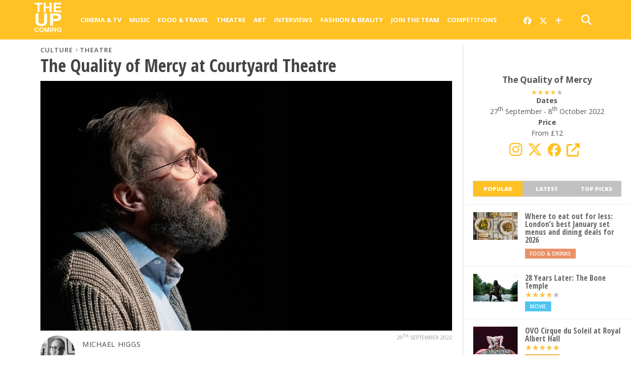

--- FILE ---
content_type: text/html; charset=UTF-8
request_url: https://www.theupcoming.co.uk/2022/09/29/the-quality-of-mercy-at-courtyard-theatre-theatre-review/
body_size: 18008
content:
	<!DOCTYPE html><head><meta charset="UTF-8" ><title> The Quality of Mercy at Courtyard Theatre | Theatre review &#8211; The Upcoming</title><meta name="msapplication-TileColor" content="#ffffff"><meta name="msapplication-TileImage" content="/images/ms-icon-144x144.png"><meta name="theme-color" content="#ffffff"><link rel="alternate" type="application/rss+xml" title="RSS 2.0" href="https://www.theupcoming.co.uk/feed/" /><link rel="alternate" type="text/xml" title="RSS .92" href="https://www.theupcoming.co.uk/feed/rss/" /><link rel="alternate" type="application/atom+xml" title="Atom 0.3" href="https://www.theupcoming.co.uk/feed/atom/" /><link rel="pingback" href="https://www.theupcoming.co.uk/xmlrpc.php" /><meta name='robots' content='max-image-preview:large' /><link rel='dns-prefetch' href='//fonts.googleapis.com' /><link rel="alternate" type="application/rss+xml" title="The Upcoming &raquo; Feed" href="https://www.theupcoming.co.uk/feed/" /><link rel="alternate" type="application/rss+xml" title="The Upcoming &raquo; Comments Feed" href="https://www.theupcoming.co.uk/comments/feed/" /><link rel="alternate" title="oEmbed (JSON)" type="application/json+oembed" href="https://www.theupcoming.co.uk/wp-json/oembed/1.0/embed?url=https%3A%2F%2Fwww.theupcoming.co.uk%2F2022%2F09%2F29%2Fthe-quality-of-mercy-at-courtyard-theatre-theatre-review%2F" /><link rel="alternate" title="oEmbed (XML)" type="text/xml+oembed" href="https://www.theupcoming.co.uk/wp-json/oembed/1.0/embed?url=https%3A%2F%2Fwww.theupcoming.co.uk%2F2022%2F09%2F29%2Fthe-quality-of-mercy-at-courtyard-theatre-theatre-review%2F&#038;format=xml" /><style id='wp-img-auto-sizes-contain-inline-css' type='text/css'>img:is([sizes=auto i],[sizes^="auto," i]){contain-intrinsic-size:3000px 1500px}</style><style id='wp-emoji-styles-inline-css' type='text/css'>img.wp-smiley,img.emoji{display:inline !important;border:none !important;box-shadow:none !important;height:1em !important;width:1em !important;margin:0 .07em !important;vertical-align:-.1em !important;background:0 0 !important;padding:0 !important}</style><style id='wp-block-library-inline-css' type='text/css'>:root{--wp-block-synced-color:#7a00df;--wp-block-synced-color--rgb:122,0,223;--wp-bound-block-color:var(--wp-block-synced-color);--wp-editor-canvas-background:#ddd;--wp-admin-theme-color:#007cba;--wp-admin-theme-color--rgb:0,124,186;--wp-admin-theme-color-darker-10:#006ba1;--wp-admin-theme-color-darker-10--rgb:0,107,160.5;--wp-admin-theme-color-darker-20:#005a87;--wp-admin-theme-color-darker-20--rgb:0,90,135;--wp-admin-border-width-focus:2px}@media (min-resolution:192dpi){:root{--wp-admin-border-width-focus:1.5px}}.wp-element-button{cursor:pointer}:root .has-very-light-gray-background-color{background-color:#eee}:root .has-very-dark-gray-background-color{background-color:#313131}:root .has-very-light-gray-color{color:#eee}:root .has-very-dark-gray-color{color:#313131}:root .has-vivid-green-cyan-to-vivid-cyan-blue-gradient-background{background:linear-gradient(135deg,#00d084,#0693e3)}:root .has-purple-crush-gradient-background{background:linear-gradient(135deg,#34e2e4,#4721fb 50%,#ab1dfe)}:root .has-hazy-dawn-gradient-background{background:linear-gradient(135deg,#faaca8,#dad0ec)}:root .has-subdued-olive-gradient-background{background:linear-gradient(135deg,#fafae1,#67a671)}:root .has-atomic-cream-gradient-background{background:linear-gradient(135deg,#fdd79a,#004a59)}:root .has-nightshade-gradient-background{background:linear-gradient(135deg,#330968,#31cdcf)}:root .has-midnight-gradient-background{background:linear-gradient(135deg,#020381,#2874fc)}:root{--wp--preset--font-size--normal:16px;--wp--preset--font-size--huge:42px}.has-regular-font-size{font-size:1em}.has-larger-font-size{font-size:2.625em}.has-normal-font-size{font-size:var(--wp--preset--font-size--normal)}.has-huge-font-size{font-size:var(--wp--preset--font-size--huge)}.has-text-align-center{text-align:center}.has-text-align-left{text-align:left}.has-text-align-right{text-align:right}.has-fit-text{white-space:nowrap!important}#end-resizable-editor-section{display:none}.aligncenter{clear:both}.items-justified-left{justify-content:flex-start}.items-justified-center{justify-content:center}.items-justified-right{justify-content:flex-end}.items-justified-space-between{justify-content:space-between}.screen-reader-text{border:0;clip-path:inset(50%);height:1px;margin:-1px;overflow:hidden;padding:0;position:absolute;width:1px;word-wrap:normal!important}.screen-reader-text:focus{background-color:#ddd;clip-path:none;color:#444;display:block;font-size:1em;height:auto;left:5px;line-height:normal;padding:15px 23px 14px;text-decoration:none;top:5px;width:auto;z-index:100000}html :where(.has-border-color){border-style:solid}html :where([style*=border-top-color]){border-top-style:solid}html :where([style*=border-right-color]){border-right-style:solid}html :where([style*=border-bottom-color]){border-bottom-style:solid}html :where([style*=border-left-color]){border-left-style:solid}html :where([style*=border-width]){border-style:solid}html :where([style*=border-top-width]){border-top-style:solid}html :where([style*=border-right-width]){border-right-style:solid}html :where([style*=border-bottom-width]){border-bottom-style:solid}html :where([style*=border-left-width]){border-left-style:solid}html :where(img[class*=wp-image-]){height:auto;max-width:100%}:where(figure){margin:0 0 1em}html :where(.is-position-sticky){--wp-admin--admin-bar--position-offset:var(--wp-admin--admin-bar--height,0px)}@media screen and (max-width:600px){html :where(.is-position-sticky){--wp-admin--admin-bar--position-offset:0px}}</style><style id='global-styles-inline-css' type='text/css'>:root{--wp--preset--aspect-ratio--square:1;--wp--preset--aspect-ratio--4-3:4/3;--wp--preset--aspect-ratio--3-4:3/4;--wp--preset--aspect-ratio--3-2:3/2;--wp--preset--aspect-ratio--2-3:2/3;--wp--preset--aspect-ratio--16-9:16/9;--wp--preset--aspect-ratio--9-16:9/16;--wp--preset--color--black:#000;--wp--preset--color--cyan-bluish-gray:#abb8c3;--wp--preset--color--white:#fff;--wp--preset--color--pale-pink:#f78da7;--wp--preset--color--vivid-red:#cf2e2e;--wp--preset--color--luminous-vivid-orange:#ff6900;--wp--preset--color--luminous-vivid-amber:#fcb900;--wp--preset--color--light-green-cyan:#7bdcb5;--wp--preset--color--vivid-green-cyan:#00d084;--wp--preset--color--pale-cyan-blue:#8ed1fc;--wp--preset--color--vivid-cyan-blue:#0693e3;--wp--preset--color--vivid-purple:#9b51e0;--wp--preset--gradient--vivid-cyan-blue-to-vivid-purple:linear-gradient(135deg,#0693e3 0%,#9b51e0 100%);--wp--preset--gradient--light-green-cyan-to-vivid-green-cyan:linear-gradient(135deg,#7adcb4 0%,#00d082 100%);--wp--preset--gradient--luminous-vivid-amber-to-luminous-vivid-orange:linear-gradient(135deg,#fcb900 0%,#ff6900 100%);--wp--preset--gradient--luminous-vivid-orange-to-vivid-red:linear-gradient(135deg,#ff6900 0%,#cf2e2e 100%);--wp--preset--gradient--very-light-gray-to-cyan-bluish-gray:linear-gradient(135deg,#eee 0%,#a9b8c3 100%);--wp--preset--gradient--cool-to-warm-spectrum:linear-gradient(135deg,#4aeadc 0%,#9778d1 20%,#cf2aba 40%,#ee2c82 60%,#fb6962 80%,#fef84c 100%);--wp--preset--gradient--blush-light-purple:linear-gradient(135deg,#ffceec 0%,#9896f0 100%);--wp--preset--gradient--blush-bordeaux:linear-gradient(135deg,#fecda5 0%,#fe2d2d 50%,#6b003e 100%);--wp--preset--gradient--luminous-dusk:linear-gradient(135deg,#ffcb70 0%,#c751c0 50%,#4158d0 100%);--wp--preset--gradient--pale-ocean:linear-gradient(135deg,#fff5cb 0%,#b6e3d4 50%,#33a7b5 100%);--wp--preset--gradient--electric-grass:linear-gradient(135deg,#caf880 0%,#71ce7e 100%);--wp--preset--gradient--midnight:linear-gradient(135deg,#020381 0%,#2874fc 100%);--wp--preset--font-size--small:13px;--wp--preset--font-size--medium:20px;--wp--preset--font-size--large:36px;--wp--preset--font-size--x-large:42px;--wp--preset--spacing--20:.44rem;--wp--preset--spacing--30:.67rem;--wp--preset--spacing--40:1rem;--wp--preset--spacing--50:1.5rem;--wp--preset--spacing--60:2.25rem;--wp--preset--spacing--70:3.38rem;--wp--preset--spacing--80:5.06rem;--wp--preset--shadow--natural:6px 6px 9px rgba(0,0,0,.2);--wp--preset--shadow--deep:12px 12px 50px rgba(0,0,0,.4);--wp--preset--shadow--sharp:6px 6px 0px rgba(0,0,0,.2);--wp--preset--shadow--outlined:6px 6px 0px -3px #fff,6px 6px #000;--wp--preset--shadow--crisp:6px 6px 0px #000}:where(.is-layout-flex){gap:.5em}:where(.is-layout-grid){gap:.5em}body .is-layout-flex{display:flex}.is-layout-flex{flex-wrap:wrap;align-items:center}.is-layout-flex>:is(*,div){margin:0}body .is-layout-grid{display:grid}.is-layout-grid>:is(*,div){margin:0}:where(.wp-block-columns.is-layout-flex){gap:2em}:where(.wp-block-columns.is-layout-grid){gap:2em}:where(.wp-block-post-template.is-layout-flex){gap:1.25em}:where(.wp-block-post-template.is-layout-grid){gap:1.25em}.has-black-color{color:var(--wp--preset--color--black) !important}.has-cyan-bluish-gray-color{color:var(--wp--preset--color--cyan-bluish-gray) !important}.has-white-color{color:var(--wp--preset--color--white) !important}.has-pale-pink-color{color:var(--wp--preset--color--pale-pink) !important}.has-vivid-red-color{color:var(--wp--preset--color--vivid-red) !important}.has-luminous-vivid-orange-color{color:var(--wp--preset--color--luminous-vivid-orange) !important}.has-luminous-vivid-amber-color{color:var(--wp--preset--color--luminous-vivid-amber) !important}.has-light-green-cyan-color{color:var(--wp--preset--color--light-green-cyan) !important}.has-vivid-green-cyan-color{color:var(--wp--preset--color--vivid-green-cyan) !important}.has-pale-cyan-blue-color{color:var(--wp--preset--color--pale-cyan-blue) !important}.has-vivid-cyan-blue-color{color:var(--wp--preset--color--vivid-cyan-blue) !important}.has-vivid-purple-color{color:var(--wp--preset--color--vivid-purple) !important}.has-black-background-color{background-color:var(--wp--preset--color--black) !important}.has-cyan-bluish-gray-background-color{background-color:var(--wp--preset--color--cyan-bluish-gray) !important}.has-white-background-color{background-color:var(--wp--preset--color--white) !important}.has-pale-pink-background-color{background-color:var(--wp--preset--color--pale-pink) !important}.has-vivid-red-background-color{background-color:var(--wp--preset--color--vivid-red) !important}.has-luminous-vivid-orange-background-color{background-color:var(--wp--preset--color--luminous-vivid-orange) !important}.has-luminous-vivid-amber-background-color{background-color:var(--wp--preset--color--luminous-vivid-amber) !important}.has-light-green-cyan-background-color{background-color:var(--wp--preset--color--light-green-cyan) !important}.has-vivid-green-cyan-background-color{background-color:var(--wp--preset--color--vivid-green-cyan) !important}.has-pale-cyan-blue-background-color{background-color:var(--wp--preset--color--pale-cyan-blue) !important}.has-vivid-cyan-blue-background-color{background-color:var(--wp--preset--color--vivid-cyan-blue) !important}.has-vivid-purple-background-color{background-color:var(--wp--preset--color--vivid-purple) !important}.has-black-border-color{border-color:var(--wp--preset--color--black) !important}.has-cyan-bluish-gray-border-color{border-color:var(--wp--preset--color--cyan-bluish-gray) !important}.has-white-border-color{border-color:var(--wp--preset--color--white) !important}.has-pale-pink-border-color{border-color:var(--wp--preset--color--pale-pink) !important}.has-vivid-red-border-color{border-color:var(--wp--preset--color--vivid-red) !important}.has-luminous-vivid-orange-border-color{border-color:var(--wp--preset--color--luminous-vivid-orange) !important}.has-luminous-vivid-amber-border-color{border-color:var(--wp--preset--color--luminous-vivid-amber) !important}.has-light-green-cyan-border-color{border-color:var(--wp--preset--color--light-green-cyan) !important}.has-vivid-green-cyan-border-color{border-color:var(--wp--preset--color--vivid-green-cyan) !important}.has-pale-cyan-blue-border-color{border-color:var(--wp--preset--color--pale-cyan-blue) !important}.has-vivid-cyan-blue-border-color{border-color:var(--wp--preset--color--vivid-cyan-blue) !important}.has-vivid-purple-border-color{border-color:var(--wp--preset--color--vivid-purple) !important}.has-vivid-cyan-blue-to-vivid-purple-gradient-background{background:var(--wp--preset--gradient--vivid-cyan-blue-to-vivid-purple) !important}.has-light-green-cyan-to-vivid-green-cyan-gradient-background{background:var(--wp--preset--gradient--light-green-cyan-to-vivid-green-cyan) !important}.has-luminous-vivid-amber-to-luminous-vivid-orange-gradient-background{background:var(--wp--preset--gradient--luminous-vivid-amber-to-luminous-vivid-orange) !important}.has-luminous-vivid-orange-to-vivid-red-gradient-background{background:var(--wp--preset--gradient--luminous-vivid-orange-to-vivid-red) !important}.has-very-light-gray-to-cyan-bluish-gray-gradient-background{background:var(--wp--preset--gradient--very-light-gray-to-cyan-bluish-gray) !important}.has-cool-to-warm-spectrum-gradient-background{background:var(--wp--preset--gradient--cool-to-warm-spectrum) !important}.has-blush-light-purple-gradient-background{background:var(--wp--preset--gradient--blush-light-purple) !important}.has-blush-bordeaux-gradient-background{background:var(--wp--preset--gradient--blush-bordeaux) !important}.has-luminous-dusk-gradient-background{background:var(--wp--preset--gradient--luminous-dusk) !important}.has-pale-ocean-gradient-background{background:var(--wp--preset--gradient--pale-ocean) !important}.has-electric-grass-gradient-background{background:var(--wp--preset--gradient--electric-grass) !important}.has-midnight-gradient-background{background:var(--wp--preset--gradient--midnight) !important}.has-small-font-size{font-size:var(--wp--preset--font-size--small) !important}.has-medium-font-size{font-size:var(--wp--preset--font-size--medium) !important}.has-large-font-size{font-size:var(--wp--preset--font-size--large) !important}.has-x-large-font-size{font-size:var(--wp--preset--font-size--x-large) !important}</style><style id='classic-theme-styles-inline-css' type='text/css'>/*! This file is auto-generated */
.wp-block-button__link{color:#fff;background-color:#32373c;border-radius:9999px;box-shadow:none;text-decoration:none;padding:calc(.667em + 2px) calc(1.333em + 2px);font-size:1.125em}.wp-block-file__button{background:#32373c;color:#fff;text-decoration:none}</style><link rel='stylesheet' id='widgetopts-styles-css' href='https://www.theupcoming.co.uk/wp-content/cache/autoptimize/css/autoptimize_single_47c53c6ddea8675d3514d99fe66dd2e6.css?ver=4.1.3' type='text/css' media='all' /><link rel='stylesheet' id='parent-style-css' href='https://www.theupcoming.co.uk/wp-content/cache/autoptimize/css/autoptimize_single_ec0ca0ef44d7db42844d396489f0596d.css?ver=6.9' type='text/css' media='all' /><link rel='stylesheet' id='child-style-css' href='https://www.theupcoming.co.uk/wp-content/cache/autoptimize/css/autoptimize_single_a1c0ae3f1c706419650320413935e214.css?ver=2.6%20(230105)' type='text/css' media='all' /><link rel='stylesheet' id='mvp-style-css' href='https://www.theupcoming.co.uk/wp-content/cache/autoptimize/css/autoptimize_single_a1c0ae3f1c706419650320413935e214.css?ver=6.9' type='text/css' media='all' /><link rel='stylesheet' id='reset-css' href='https://www.theupcoming.co.uk/wp-content/cache/autoptimize/css/autoptimize_single_680e33f17edbb2f915b373758f3d3c14.css?ver=6.9' type='text/css' media='all' /><link rel='stylesheet' id='fontawesome-css' href='https://www.theupcoming.co.uk/wp-content/assets/font-awesome-6/css/all.min.css?ver=6.0.0' type='text/css' media='all' /><link rel='stylesheet' id='media-queries-css' href='https://www.theupcoming.co.uk/wp-content/cache/autoptimize/css/autoptimize_single_8cf2a336733ab3ecfce17c7586b85f7e.css?ver=6.9' type='text/css' media='all' /><link rel='stylesheet' id='studio-fonts-css' href='//fonts.googleapis.com/css?family=Open+Sans%3A700%2C800%26subset%3Dlatin%2Clatin-ext&#038;ver=1.0.0' type='text/css' media='all' /> <script defer type="text/javascript" src="https://www.theupcoming.co.uk/wp-includes/js/jquery/jquery.min.js?ver=3.7.1" id="jquery-core-js"></script> <script defer type="text/javascript" src="https://www.theupcoming.co.uk/wp-includes/js/jquery/jquery-migrate.min.js?ver=3.4.1" id="jquery-migrate-js"></script> <link rel="https://api.w.org/" href="https://www.theupcoming.co.uk/wp-json/" /><link rel="alternate" title="JSON" type="application/json" href="https://www.theupcoming.co.uk/wp-json/wp/v2/posts/454107" /><link rel="EditURI" type="application/rsd+xml" title="RSD" href="https://www.theupcoming.co.uk/xmlrpc.php?rsd" /><meta name="generator" content="WordPress 6.9" /><link rel="canonical" href="https://www.theupcoming.co.uk/2022/09/29/the-quality-of-mercy-at-courtyard-theatre-theatre-review/" /><link rel='shortlink' href='https://www.theupcoming.co.uk/?p=454107' /><meta name="viewport" content="width=device-width, initial-scale=1.0, maximum-scale=1.0" /><meta property="og:site_name" content="The Upcoming"><meta property="fb:app_id" content="565150350273147"><meta property="og:image" content="https://www.theupcoming.co.uk/wp-content/uploads/2022/09/signal-2022-09-29-165818_002-1024x620.jpeg"/><meta property="og:type" content="article" /><meta property="og:title" content="The Quality of Mercy at Courtyard Theatre | Theatre review" /><meta property="og:url" content="https://www.theupcoming.co.uk/2022/09/29/the-quality-of-mercy-at-courtyard-theatre-theatre-review/" /><meta property="og:description" content="The minds of serial killers hold a peculiar fascination over many people. Speaking to that audience, The Quality of Mercy: Concerning the Life and Crimes of Dr Harold Frederick Shipman does a fantastic job of constructing a narrative that doesn’t justify but does explain well some of the things Shipman might have considered while trying [&hellip;]" /><meta name="description" content="The minds of serial killers hold a peculiar fascination over many people. Speaking to that audience, The Quality of Mercy: Concerning the Life and Crimes of Dr Harold Frederick Shipman does a fantastic job of constructing a narrative that doesn’t justify but does explain well some of the things Shipman might have considered while trying [&hellip;]" /><link href="https://fonts.googleapis.com/css?family=Open+Sans:300,300i,400,400i,600,600i,700,700i,800,800i" rel="stylesheet"><link rel="apple-touch-icon" sizes="57x57" href="/images/apple-icon-57x57.png"><link rel="apple-touch-icon" sizes="60x60" href="/images/apple-icon-60x60.png"><link rel="apple-touch-icon" sizes="72x72" href="/images/apple-icon-72x72.png"><link rel="apple-touch-icon" sizes="76x76" href="/images/apple-icon-76x76.png"><link rel="apple-touch-icon" sizes="114x114" href="/images/apple-icon-114x114.png"><link rel="apple-touch-icon" sizes="120x120" href="/images/apple-icon-120x120.png"><link rel="apple-touch-icon" sizes="144x144" href="/images/apple-icon-144x144.png"><link rel="apple-touch-icon" sizes="152x152" href="/images/apple-icon-152x152.png"><link rel="apple-touch-icon" sizes="180x180" href="/images/apple-icon-180x180.png"><link rel="icon" type="image/png" sizes="192x192" href="/images/android-icon-192x192.png"><link rel="icon" type="image/png" sizes="32x32" href="/images/favicon-32x32.png"><link rel="icon" type="image/png" sizes="96x96" href="/images/favicon-96x96.png"><link rel="icon" type="image/png" sizes="16x16" href="/images/favicon-16x16.png"><link rel="manifest" href="/images/manifest.json"><meta name="twitter:card" content="summary_large_image"><meta name="twitter:site" content="@the_upcoming"><meta name="twitter:creator" content="@the_upcoming"><meta name="twitter:title" content="The Quality of Mercy at Courtyard Theatre | Theatre review"><meta name="twitter:description" content="The minds of serial killers hold a peculiar fascination over many people. Speaking to that audience, The Quality of Mercy: Concerning the Life and Crimes of Dr Harold Frederick Shipman does a fantastic job of constructing a narrative that doesn’t justify but does explain well some of the things Shipman might have considered while trying [&hellip;]"><meta name="twitter:image" content="https://www.theupcoming.co.uk/wp-content/uploads/2022/09/signal-2022-09-29-165818_002-1024x620.jpeg"><style type='text/css'>@import url(https://fonts.googleapis.com/css?family=Open+Sans+Condensed:100,200,300,400,500,600,700,800,900|Open+Sans:100,200,300,400,500,600,700,800,900|Open+Sans:100,200,300,400,500,600,700,800,900&subset=latin,latin-ext,cyrillic,cyrillic-ext,greek-ext,greek,vietnamese);#wallpaper{background:url() no-repeat 50% 0}a,a:visited,p.comment-tab-text a,p.comment-tab-text a:visited{color:#067dc2}ul.social-drop-list,#mobile-menu-wrap:hover,#mobile-nav .menu{background:#067dc2}.main-nav .menu li .mega-dropdown,.main-nav .menu li ul.sub-menu{background:#fff}#search-button:hover,#social-nav:hover span,#searchform input{color:#ffc124}#search-bar,#search-button:hover,#social-nav:hover{background:#fff}.main-nav .menu li:hover ul.sub-menu,.main-nav .menu li:hover ul.sub-menu li a{color:#666}.main-nav .menu li:hover ul.sub-menu li a,.main-nav .menu li:hover ul.mega-list li a,#mobile-menu-wrap:hover{color:#666}.main-nav .menu li:hover ul.sub-menu li.menu-item-has-children:hover a:after,.main-nav .menu li:hover ul.sub-menu li.menu-item-has-children a:after{border-color:transparent transparent transparent #666}a:hover,h2 a:hover,.sidebar-list-text a:hover,span.author-name a:hover,.widget-split-right a:hover,.widget-full-list-text a:hover{color:#ffc124}.read-more-fb a:hover,.read-more-twit a:hover,.read-more-comment a:hover,.post-tags a:hover,.tag-cloud a:hover{background:#ffc124}#nav-wrap,.more-nav-contain,.main-nav-contain,#nav-right,.nav-spacer{background:#ffc124}.more-nav-contain:before{background:linear-gradient(to left,#ffc124,rgba(255,255,255,0))}.main-nav .menu li a,#social-nav span,#mobile-menu-wrap,ul.ubermenu-nav li a,#search-button{color:#fff}.main-nav .menu li.menu-item-has-children a:after{border-color:#fff transparent transparent}.prev-next-text a,ul.post-social-list li.post-social-comm a,#sidebar-mobi-tab,span.mobi-tab-but,ul.tabber-header li.active,h3.sidebar-header,#sidebar-scroll-wrap,ul.tabber-header li:hover,span.post-tags-header{background:#ffc124}span.img-cat,.read-more-comment a,#infscr-loading,span.comment-but-text{background:#00aeef}#category-header-wrap h1,ul.trending-list li.trending-head{color:#00aeef}.main-nav .menu li a:hover,.main-nav .menu li:hover a{border-bottom:5px solid #e3e3e3}.main-nav .menu li a,ul.ubermenu-nav li a{font-family:'Open Sans',sans-serif}#featured-multi-main-text h2,.featured-multi-sub-text h2,.widget-full-list-text a,.widget-split-right a,.home-widget-large-text a,.home-widget-list-text a,.widget-list-small-text a,.story-contain-text h2,h1.story-title,.full-wide-text a,.main-nav .menu li:hover ul.mega-list li a,ul.trending-list li.trending-head,.grid-main-text h2,.grid-sub-text h2,#content-area blockquote p,#content-area h1,#content-area h3,#content-area h4,#content-area h5,#content-area h6,ul.trending-list li a,.sidebar-list-text a,.sidebar-list-text a:visited{font-family:'Open Sans Condensed',sans-serif}body,#searchform input,.add_to_cart_button{font-family:Open Sans,sans-serif}</style><style type="text/css">@media screen and (max-width:479px){.social-bottom{margin-bottom:44px}}#sidebar-widget-wrap{top:0}</style><style type="text/css"></style><link rel='stylesheet' id='tuc-single-css' href='https://www.theupcoming.co.uk/wp-content/cache/autoptimize/css/autoptimize_single_63057194d490b7620e94b772384287a8.css?ver=1.0' type='text/css' media='all' /></head><body class="wp-singular post-template-default single single-post postid-454107 single-format-standard wp-theme-theupcoming wp-child-theme-theupcoming-child"><div id="site"><header><div id="nav-top"></div><div id="nav-wrap" class="left relative"><div class="content-out content-out-nav"><div class="content-in"><div id="nav-contain" class="left"><div id="nav-contain-out"><div id="nav-header-flex"><div id="mobile-menu-wrap" class="left relative"> <i class="fa fa-bars fa-3"></i><div id="mobile-nav"><div class="menu-navbar-container"><ul><li class="menu-item  menu-item menu-item-type-taxonomy menu-item-object-category menu-item-has-children"><div class="menu-item-header"><a href="https://www.theupcoming.co.uk/category/culture/cinema/">Cinema &amp; Tv</a> <span class="submenu-toggle"> <svg class="chevron" width="16" height="16" viewBox="0 0 20 20" fill="currentColor"> <path fill-rule="evenodd" d="M5.23 7.21a.75.75 0 011.06.02L10 11.168l3.71-3.938a.75.75 0 111.08 1.04l-4.25 4.5a.75.75 0 01-1.08 0l-4.25-4.5a.75.75 0 01.02-1.06z" clip-rule="evenodd"></path> </svg> </span></div><ul class="sub-menu"><li class="menu-item  menu-item menu-item-type-taxonomy menu-item-object-category"><div class="menu-item-header"><a href="https://www.theupcoming.co.uk/category/culture/cinema/movie-reviews/">Movie reviews</a></div></li><li class="menu-item  menu-item menu-item-type-taxonomy menu-item-object-category"><div class="menu-item-header"><a href="https://www.theupcoming.co.uk/category/culture/cinema/shows-on-demand/">Show reviews</a></div></li><li class="menu-item  menu-item menu-item-type-custom menu-item-object-custom"><div class="menu-item-header"><a href="https://www.theupcoming.co.uk/?page_id=464535&amp;cat_id=17&amp;tag_slug=interview">Interviews</a></div></li><li class="menu-item  menu-item menu-item-type-taxonomy menu-item-object-category menu-item-has-children"><div class="menu-item-header"><a href="https://www.theupcoming.co.uk/category/special/film-festivals/">Film festivals</a> <span class="submenu-toggle"> <svg class="chevron" width="16" height="16" viewBox="0 0 20 20" fill="currentColor"> <path fill-rule="evenodd" d="M5.23 7.21a.75.75 0 011.06.02L10 11.168l3.71-3.938a.75.75 0 111.08 1.04l-4.25 4.5a.75.75 0 01-1.08 0l-4.25-4.5a.75.75 0 01.02-1.06z" clip-rule="evenodd"></path> </svg> </span></div><ul class="sub-menu"><li class="menu-item  menu-item menu-item-type-taxonomy menu-item-object-category"><div class="menu-item-header"><a href="https://www.theupcoming.co.uk/category/special/film-festivals/berlin-film-festival/">Berlin</a></div></li><li class="menu-item  menu-item menu-item-type-taxonomy menu-item-object-category"><div class="menu-item-header"><a href="https://www.theupcoming.co.uk/category/special/film-festivals/cannes-film-festival/">Cannes</a></div></li><li class="menu-item  menu-item menu-item-type-taxonomy menu-item-object-category"><div class="menu-item-header"><a href="https://www.theupcoming.co.uk/category/special/film-festivals/sundance-london-film-festival/">Sundance London</a></div></li><li class="menu-item  menu-item menu-item-type-taxonomy menu-item-object-category"><div class="menu-item-header"><a href="https://www.theupcoming.co.uk/category/special/film-festivals/venice-film-festival/">Venice</a></div></li><li class="menu-item  menu-item menu-item-type-taxonomy menu-item-object-category"><div class="menu-item-header"><a href="https://www.theupcoming.co.uk/category/special/film-festivals/london-film-festival/">London</a></div></li></ul></li></ul></li><li class="menu-item  menu-item menu-item-type-taxonomy menu-item-object-category menu-item-has-children"><div class="menu-item-header"><a href="https://www.theupcoming.co.uk/category/culture/music/">Music</a> <span class="submenu-toggle"> <svg class="chevron" width="16" height="16" viewBox="0 0 20 20" fill="currentColor"> <path fill-rule="evenodd" d="M5.23 7.21a.75.75 0 011.06.02L10 11.168l3.71-3.938a.75.75 0 111.08 1.04l-4.25 4.5a.75.75 0 01-1.08 0l-4.25-4.5a.75.75 0 01.02-1.06z" clip-rule="evenodd"></path> </svg> </span></div><ul class="sub-menu"><li class="menu-item  menu-item menu-item-type-taxonomy menu-item-object-category"><div class="menu-item-header"><a href="https://www.theupcoming.co.uk/category/culture/music/live-music/">Live music</a></div></li><li class="menu-item  menu-item menu-item-type-taxonomy menu-item-object-category"><div class="menu-item-header"><a href="https://www.theupcoming.co.uk/category/culture/music/album-reviews/">Album reviews</a></div></li><li class="menu-item  menu-item menu-item-type-custom menu-item-object-custom"><div class="menu-item-header"><a href="https://www.theupcoming.co.uk/category-tag/?cat_id=16&amp;tag_slug=interview">Interviews</a></div></li></ul></li><li class="menu-item  menu-item menu-item-type-taxonomy menu-item-object-category menu-item-has-children"><div class="menu-item-header"><a href="https://www.theupcoming.co.uk/category/culture/food-drinks/">Food &amp; Travel</a> <span class="submenu-toggle"> <svg class="chevron" width="16" height="16" viewBox="0 0 20 20" fill="currentColor"> <path fill-rule="evenodd" d="M5.23 7.21a.75.75 0 011.06.02L10 11.168l3.71-3.938a.75.75 0 111.08 1.04l-4.25 4.5a.75.75 0 01-1.08 0l-4.25-4.5a.75.75 0 01.02-1.06z" clip-rule="evenodd"></path> </svg> </span></div><ul class="sub-menu"><li class="menu-item  menu-item menu-item-type-taxonomy menu-item-object-category"><div class="menu-item-header"><a href="https://www.theupcoming.co.uk/category/culture/food-drinks/food-news-features/">News &amp; Features</a></div></li><li class="menu-item  menu-item menu-item-type-taxonomy menu-item-object-category"><div class="menu-item-header"><a href="https://www.theupcoming.co.uk/category/culture/food-drinks/restaurant-bar-reviews/">Restaurant &amp; bar reviews</a></div></li><li class="menu-item  menu-item menu-item-type-taxonomy menu-item-object-category"><div class="menu-item-header"><a href="https://www.theupcoming.co.uk/category/culture/food-drinks/interviews-recipes/">Interviews &amp; Recipes</a></div></li><li class="menu-item  menu-item menu-item-type-taxonomy menu-item-object-category"><div class="menu-item-header"><a href="https://www.theupcoming.co.uk/category/culture/food-drinks/travel-and-lifestyle/">Travel News &amp; Features</a></div></li></ul></li><li class="menu-item  menu-item menu-item-type-taxonomy menu-item-object-category current-post-ancestor current-menu-parent current-post-parent menu-item-has-children"><div class="menu-item-header"><a href="https://www.theupcoming.co.uk/category/culture/theatre/">Theatre</a> <span class="submenu-toggle"> <svg class="chevron" width="16" height="16" viewBox="0 0 20 20" fill="currentColor"> <path fill-rule="evenodd" d="M5.23 7.21a.75.75 0 011.06.02L10 11.168l3.71-3.938a.75.75 0 111.08 1.04l-4.25 4.5a.75.75 0 01-1.08 0l-4.25-4.5a.75.75 0 01.02-1.06z" clip-rule="evenodd"></path> </svg> </span></div><ul class="sub-menu"><li class="menu-item  menu-item menu-item-type-taxonomy menu-item-object-category"><div class="menu-item-header"><a href="https://www.theupcoming.co.uk/category/culture/theatre/ed-fringe/">Fringe</a></div></li><li class="menu-item  menu-item menu-item-type-taxonomy menu-item-object-category"><div class="menu-item-header"><a href="https://www.theupcoming.co.uk/category/culture/theatre/vault-festival/">Vault Festival</a></div></li><li class="menu-item  menu-item menu-item-type-custom menu-item-object-custom"><div class="menu-item-header"><a href="https://www.theupcoming.co.uk/category-tag/?cat_id=18&amp;tag_slug=interview">Interviews</a></div></li></ul></li><li class="menu-item  menu-item menu-item-type-taxonomy menu-item-object-category"><div class="menu-item-header"><a href="https://www.theupcoming.co.uk/category/culture/art/">Art</a></div></li><li class="menu-item  menu-item menu-item-type-custom menu-item-object-custom"><div class="menu-item-header"><a href="https://www.theupcoming.co.uk/category/interviews/">Interviews</a></div></li><li class="menu-item  menu-item menu-item-type-taxonomy menu-item-object-category menu-item-has-children"><div class="menu-item-header"><a href="https://www.theupcoming.co.uk/category/fashion-lifestyle/">Fashion &amp; Beauty</a> <span class="submenu-toggle"> <svg class="chevron" width="16" height="16" viewBox="0 0 20 20" fill="currentColor"> <path fill-rule="evenodd" d="M5.23 7.21a.75.75 0 011.06.02L10 11.168l3.71-3.938a.75.75 0 111.08 1.04l-4.25 4.5a.75.75 0 01-1.08 0l-4.25-4.5a.75.75 0 01.02-1.06z" clip-rule="evenodd"></path> </svg> </span></div><ul class="sub-menu"><li class="menu-item  menu-item menu-item-type-taxonomy menu-item-object-category"><div class="menu-item-header"><a href="https://www.theupcoming.co.uk/category/fashion-lifestyle/accessories/">Accessories</a></div></li><li class="menu-item  menu-item menu-item-type-taxonomy menu-item-object-category"><div class="menu-item-header"><a href="https://www.theupcoming.co.uk/category/fashion-lifestyle/beauty/">Beauty</a></div></li><li class="menu-item  menu-item menu-item-type-taxonomy menu-item-object-category"><div class="menu-item-header"><a href="https://www.theupcoming.co.uk/category/fashion-lifestyle/fashion-news/">News &amp; Features</a></div></li><li class="menu-item  menu-item menu-item-type-taxonomy menu-item-object-category"><div class="menu-item-header"><a href="https://www.theupcoming.co.uk/category/fashion-lifestyle/shopping-and-trends/">Shopping &amp; Trends</a></div></li><li class="menu-item  menu-item menu-item-type-taxonomy menu-item-object-category"><div class="menu-item-header"><a href="https://www.theupcoming.co.uk/category/fashion-lifestyle/tips-and-how-tos/">Tips &amp; How-tos</a></div></li><li class="menu-item  menu-item menu-item-type-taxonomy menu-item-object-category menu-item-has-children"><div class="menu-item-header"><a href="https://www.theupcoming.co.uk/category/special/fashion-weeks/">Fashion weeks</a> <span class="submenu-toggle"> <svg class="chevron" width="16" height="16" viewBox="0 0 20 20" fill="currentColor"> <path fill-rule="evenodd" d="M5.23 7.21a.75.75 0 011.06.02L10 11.168l3.71-3.938a.75.75 0 111.08 1.04l-4.25 4.5a.75.75 0 01-1.08 0l-4.25-4.5a.75.75 0 01.02-1.06z" clip-rule="evenodd"></path> </svg> </span></div><ul class="sub-menu"><li class="menu-item  menu-item menu-item-type-taxonomy menu-item-object-category"><div class="menu-item-header"><a href="https://www.theupcoming.co.uk/category/special/fashion-weeks/london-fashion-week/">London Fashion Week</a></div></li><li class="menu-item  menu-item menu-item-type-taxonomy menu-item-object-category"><div class="menu-item-header"><a href="https://www.theupcoming.co.uk/category/special/fashion-weeks/london-collections-men-fashion-weeks/">London Fashion Week Men’s</a></div></li><li class="menu-item  menu-item menu-item-type-taxonomy menu-item-object-category"><div class="menu-item-header"><a href="https://www.theupcoming.co.uk/category/special/fashion-weeks/milan-fashion-week/">Milan Fashion Week</a></div></li><li class="menu-item  menu-item menu-item-type-taxonomy menu-item-object-category"><div class="menu-item-header"><a href="https://www.theupcoming.co.uk/category/special/fashion-weeks/paris-fashion-week-fashion-weeks/">Paris Fashion Week</a></div></li><li class="menu-item  menu-item menu-item-type-taxonomy menu-item-object-category"><div class="menu-item-header"><a href="https://www.theupcoming.co.uk/category/special/fashion-weeks/haute-couture/">Haute Couture</a></div></li></ul></li></ul></li><li class="menu-item  menu-item menu-item-type-post_type menu-item-object-page menu-item-has-children"><div class="menu-item-header"><a href="https://www.theupcoming.co.uk/join-us/">Join the team</a> <span class="submenu-toggle"> <svg class="chevron" width="16" height="16" viewBox="0 0 20 20" fill="currentColor"> <path fill-rule="evenodd" d="M5.23 7.21a.75.75 0 011.06.02L10 11.168l3.71-3.938a.75.75 0 111.08 1.04l-4.25 4.5a.75.75 0 01-1.08 0l-4.25-4.5a.75.75 0 01.02-1.06z" clip-rule="evenodd"></path> </svg> </span></div><ul class="sub-menu"><li class="menu-item  menu-item menu-item-type-post_type menu-item-object-page"><div class="menu-item-header"><a href="https://www.theupcoming.co.uk/contact-us/">Editorial unit</a></div></li><li class="menu-item  menu-item menu-item-type-post_type menu-item-object-page"><div class="menu-item-header"><a href="https://www.theupcoming.co.uk/contributors-list/">Our writers</a></div></li><li class="menu-item  menu-item menu-item-type-post_type menu-item-object-page"><div class="menu-item-header"><a href="https://www.theupcoming.co.uk/join-us/">Join the team</a></div></li><li class="menu-item  menu-item menu-item-type-post_type menu-item-object-page"><div class="menu-item-header"><a href="https://www.theupcoming.co.uk/join-mailing-list/">Join the mailing list</a></div></li><li class="menu-item  menu-item menu-item-type-post_type menu-item-object-page"><div class="menu-item-header"><a href="https://www.theupcoming.co.uk/support-us/">Support us</a></div></li><li class="menu-item  menu-item menu-item-type-post_type menu-item-object-page"><div class="menu-item-header"><a href="https://www.theupcoming.co.uk/contact-us/">Contact us</a></div></li></ul></li><li class="menu-item  menu-item menu-item-type-taxonomy menu-item-object-category"><div class="menu-item-header"><a href="https://www.theupcoming.co.uk/category/competitions/">Competitions</a></div></li></ul></div></div></div><div id="nav-logo" class="left" itemscope itemtype="https://schema.org/Organization"> <a itemprop="url" href="https://www.theupcoming.co.uk"> <img itemprop="logo" src="https://www.theupcoming.co.uk/wp-content/uploads/2018/01/TUC-Logo-Desktop-2018.png" alt="The Upcoming" width="75" height="80"/> </a></div></div><div id="nav-contain-in"><div id="main-nav-out"><div id="main-nav-in"><nav><div id="nav-out"><div id="nav-in"><div class="main-nav left main-nav-contain"><div class="main-nav-in left"><div class="menu-navbar-container"><ul id="menu-navbar-1" class="menu"><li id="menu-item-171009" class="menu-item menu-item-type-taxonomy menu-item-object-category menu-item-has-children menu-item-171009"><a href="https://www.theupcoming.co.uk/category/culture/cinema/">Cinema &amp; Tv</a><ul class="sub-menu"><li id="menu-item-171010" class="menu-item menu-item-type-taxonomy menu-item-object-category menu-item-171010"><a href="https://www.theupcoming.co.uk/category/culture/cinema/movie-reviews/">Movie reviews</a></li><li id="menu-item-273318" class="menu-item menu-item-type-taxonomy menu-item-object-category menu-item-273318"><a href="https://www.theupcoming.co.uk/category/culture/cinema/shows-on-demand/">Show reviews</a></li><li id="menu-item-474247" class="menu-item menu-item-type-custom menu-item-object-custom menu-item-474247"><a href="https://www.theupcoming.co.uk/?page_id=464535&#038;cat_id=17&#038;tag_slug=interview">Interviews</a></li><li id="menu-item-171238" class="menu-item menu-item-type-taxonomy menu-item-object-category menu-item-has-children menu-item-171238"><a href="https://www.theupcoming.co.uk/category/special/film-festivals/">Film festivals</a><ul class="sub-menu"><li id="menu-item-279032" class="menu-item menu-item-type-taxonomy menu-item-object-category menu-item-279032"><a href="https://www.theupcoming.co.uk/category/special/film-festivals/berlin-film-festival/">Berlin</a></li><li id="menu-item-279033" class="menu-item menu-item-type-taxonomy menu-item-object-category menu-item-279033"><a href="https://www.theupcoming.co.uk/category/special/film-festivals/cannes-film-festival/">Cannes</a></li><li id="menu-item-279035" class="menu-item menu-item-type-taxonomy menu-item-object-category menu-item-279035"><a href="https://www.theupcoming.co.uk/category/special/film-festivals/sundance-london-film-festival/">Sundance London</a></li><li id="menu-item-279038" class="menu-item menu-item-type-taxonomy menu-item-object-category menu-item-279038"><a href="https://www.theupcoming.co.uk/category/special/film-festivals/venice-film-festival/">Venice</a></li><li id="menu-item-279034" class="menu-item menu-item-type-taxonomy menu-item-object-category menu-item-279034"><a href="https://www.theupcoming.co.uk/category/special/film-festivals/london-film-festival/">London</a></li></ul></li></ul></li><li id="menu-item-171013" class="menu-item menu-item-type-taxonomy menu-item-object-category menu-item-has-children menu-item-171013"><a href="https://www.theupcoming.co.uk/category/culture/music/">Music</a><ul class="sub-menu"><li id="menu-item-171014" class="menu-item menu-item-type-taxonomy menu-item-object-category menu-item-171014"><a href="https://www.theupcoming.co.uk/category/culture/music/live-music/">Live music</a></li><li id="menu-item-474248" class="menu-item menu-item-type-taxonomy menu-item-object-category menu-item-474248"><a href="https://www.theupcoming.co.uk/category/culture/music/album-reviews/">Album reviews</a></li><li id="menu-item-474249" class="menu-item menu-item-type-custom menu-item-object-custom menu-item-474249"><a href="https://www.theupcoming.co.uk/category-tag/?cat_id=16&#038;tag_slug=interview">Interviews</a></li></ul></li><li id="menu-item-171011" class="menu-item menu-item-type-taxonomy menu-item-object-category menu-item-has-children menu-item-171011"><a href="https://www.theupcoming.co.uk/category/culture/food-drinks/">Food &amp; Travel</a><ul class="sub-menu"><li id="menu-item-255036" class="menu-item menu-item-type-taxonomy menu-item-object-category menu-item-255036"><a href="https://www.theupcoming.co.uk/category/culture/food-drinks/food-news-features/">News &#038; Features</a></li><li id="menu-item-255044" class="menu-item menu-item-type-taxonomy menu-item-object-category menu-item-255044"><a href="https://www.theupcoming.co.uk/category/culture/food-drinks/restaurant-bar-reviews/">Restaurant &amp; bar reviews</a></li><li id="menu-item-218391" class="menu-item menu-item-type-taxonomy menu-item-object-category menu-item-218391"><a href="https://www.theupcoming.co.uk/category/culture/food-drinks/interviews-recipes/">Interviews &amp; Recipes</a></li><li id="menu-item-431484" class="menu-item menu-item-type-taxonomy menu-item-object-category menu-item-431484"><a href="https://www.theupcoming.co.uk/category/culture/food-drinks/travel-and-lifestyle/">Travel News &amp; Features</a></li></ul></li><li id="menu-item-171033" class="menu-item menu-item-type-taxonomy menu-item-object-category current-post-ancestor current-menu-parent current-post-parent menu-item-has-children menu-item-171033"><a href="https://www.theupcoming.co.uk/category/culture/theatre/">Theatre</a><ul class="sub-menu"><li id="menu-item-463006" class="menu-item menu-item-type-taxonomy menu-item-object-category menu-item-463006"><a href="https://www.theupcoming.co.uk/category/culture/theatre/ed-fringe/">Fringe</a></li><li id="menu-item-463004" class="menu-item menu-item-type-taxonomy menu-item-object-category menu-item-463004"><a href="https://www.theupcoming.co.uk/category/culture/theatre/vault-festival/">Vault Festival</a></li><li id="menu-item-474250" class="menu-item menu-item-type-custom menu-item-object-custom menu-item-474250"><a href="https://www.theupcoming.co.uk/category-tag/?cat_id=18&#038;tag_slug=interview">Interviews</a></li></ul></li><li id="menu-item-171007" class="menu-item menu-item-type-taxonomy menu-item-object-category menu-item-171007"><a href="https://www.theupcoming.co.uk/category/culture/art/">Art</a></li><li id="menu-item-474246" class="menu-item menu-item-type-custom menu-item-object-custom menu-item-474246"><a href="https://www.theupcoming.co.uk/category/interviews/">Interviews</a></li><li id="menu-item-171018" class="menu-item menu-item-type-taxonomy menu-item-object-category menu-item-has-children menu-item-171018"><a href="https://www.theupcoming.co.uk/category/fashion-lifestyle/">Fashion &amp; Beauty</a><ul class="sub-menu"><li id="menu-item-171019" class="menu-item menu-item-type-taxonomy menu-item-object-category menu-item-171019"><a href="https://www.theupcoming.co.uk/category/fashion-lifestyle/accessories/">Accessories</a></li><li id="menu-item-171021" class="menu-item menu-item-type-taxonomy menu-item-object-category menu-item-171021"><a href="https://www.theupcoming.co.uk/category/fashion-lifestyle/beauty/">Beauty</a></li><li id="menu-item-171022" class="menu-item menu-item-type-taxonomy menu-item-object-category menu-item-171022"><a href="https://www.theupcoming.co.uk/category/fashion-lifestyle/fashion-news/">News &amp; Features</a></li><li id="menu-item-171045" class="menu-item menu-item-type-taxonomy menu-item-object-category menu-item-171045"><a href="https://www.theupcoming.co.uk/category/fashion-lifestyle/shopping-and-trends/">Shopping &amp; Trends</a></li><li id="menu-item-171046" class="menu-item menu-item-type-taxonomy menu-item-object-category menu-item-171046"><a href="https://www.theupcoming.co.uk/category/fashion-lifestyle/tips-and-how-tos/">Tips &amp; How-tos</a></li><li id="menu-item-171259" class="menu-item menu-item-type-taxonomy menu-item-object-category menu-item-has-children menu-item-171259"><a href="https://www.theupcoming.co.uk/category/special/fashion-weeks/">Fashion weeks</a><ul class="sub-menu"><li id="menu-item-192224" class="menu-item menu-item-type-taxonomy menu-item-object-category menu-item-192224"><a href="https://www.theupcoming.co.uk/category/special/fashion-weeks/london-fashion-week/">London Fashion Week</a></li><li id="menu-item-192223" class="menu-item menu-item-type-taxonomy menu-item-object-category menu-item-192223"><a href="https://www.theupcoming.co.uk/category/special/fashion-weeks/london-collections-men-fashion-weeks/">London Fashion Week Men’s</a></li><li id="menu-item-192225" class="menu-item menu-item-type-taxonomy menu-item-object-category menu-item-192225"><a href="https://www.theupcoming.co.uk/category/special/fashion-weeks/milan-fashion-week/">Milan Fashion Week</a></li><li id="menu-item-192227" class="menu-item menu-item-type-taxonomy menu-item-object-category menu-item-192227"><a href="https://www.theupcoming.co.uk/category/special/fashion-weeks/paris-fashion-week-fashion-weeks/">Paris Fashion Week</a></li><li id="menu-item-238626" class="menu-item menu-item-type-taxonomy menu-item-object-category menu-item-238626"><a href="https://www.theupcoming.co.uk/category/special/fashion-weeks/haute-couture/">Haute Couture</a></li></ul></li></ul></li><li id="menu-item-171583" class="menu-item menu-item-type-post_type menu-item-object-page menu-item-has-children menu-item-171583"><a href="https://www.theupcoming.co.uk/join-us/">Join the team</a><ul class="sub-menu"><li id="menu-item-274655" class="menu-item menu-item-type-post_type menu-item-object-page menu-item-274655"><a href="https://www.theupcoming.co.uk/contact-us/">Editorial unit</a></li><li id="menu-item-174687" class="menu-item menu-item-type-post_type menu-item-object-page menu-item-174687"><a href="https://www.theupcoming.co.uk/contributors-list/">Our writers</a></li><li id="menu-item-249296" class="menu-item menu-item-type-post_type menu-item-object-page menu-item-249296"><a href="https://www.theupcoming.co.uk/join-us/">Join the team</a></li><li id="menu-item-249297" class="menu-item menu-item-type-post_type menu-item-object-page menu-item-249297"><a href="https://www.theupcoming.co.uk/join-mailing-list/">Join the mailing list</a></li><li id="menu-item-261511" class="menu-item menu-item-type-post_type menu-item-object-page menu-item-261511"><a href="https://www.theupcoming.co.uk/support-us/">Support us</a></li><li id="menu-item-249298" class="menu-item menu-item-type-post_type menu-item-object-page menu-item-249298"><a href="https://www.theupcoming.co.uk/contact-us/">Contact us</a></li></ul></li><li id="menu-item-172734" class="menu-item menu-item-type-taxonomy menu-item-object-category menu-item-172734"><a href="https://www.theupcoming.co.uk/category/competitions/">Competitions</a></li></ul></div></div></div></div></div></nav></div><div class="nav-spacer"></div><div id="nav-right"><div id="search-button"> <i class="fa fa-search fa"></i></div><div id="social-nav" class="relative"> <span class="facebook-nav"> <i class="fa-brands fa-facebook fa" style="font-size:0.75em;"></i> </span> <span class="twitter-nav"> <i class="fa-brands fa-x-twitter fa" style="font-size:0.75em;"></i> </span> <span class="plus-nav"> <i class="fa-brands fa-plus fa" style="font-size:0.75em;"></i> </span><div id="social-dropdown"><ul class="social-drop-list relative"> <a href="https://www.facebook.com/theupcomingmagazine" alt="Facebook" target="_blank"><li class="facebook-drop"> <i class="fa-brands fa-facebook-square fa"></i><p>Facebook</p></li> </a> <a href="https://www.twitter.com/the_upcoming" alt="Twitter" target="_blank"><li class="twitter-drop"> <i class="fa-brands fa-x-twitter fa"></i><p>Twitter</p></li> </a> <a href="https://www.instagram.com/theupcoming" alt="Instagram" target="_blank"><li class="instagram-drop"> <i class="fa-brands fa-instagram fa"></i><p>Instagram</p></li> </a> <a href="https://www.youtube.com/user/TheUpcomingMagazine/" alt="YouTube" target="_blank"><li class="youtube-drop"> <i class="fa-brands fa-youtube fa"></i><p>YouTube</p></li> </a> <a href="https://www.theupcoming.co.uk/feed/rss/" alt="RSS" target="_blank"><li class="rss-drop"> <i class="fa-brands fa-rss fa"></i><p>RSS</p></li> </a></ul></div></div></div><div id="search-bar"><form method="get" id="searchform" action="https://www.theupcoming.co.uk/"> <input type="text" name="s" id="s" maxlength="50" 
 value="Type to search" 
 onfocus="if(this.value=='Type to search'){this.value='';}" 
 onblur="if(this.value==''){this.value='Type to search';}" /> <input type="hidden" id="searchsubmit" value="Search" /></form><div id="search-results"></div></div></div></div></div></div></div></div></div></header><div style="margin-top: 90px;"></div><div class="content-out"><div class="content-in"></div></div><div id="content-wrapper" class="left relative social-bottom"><div class="relative"><div class="content-in"><div id="post-social-out" class="relative"><div id="post-social-wrap"><ul class="post-social-list left relative"><li class="post-social-fb"> <a href="#"
 onclick="window.open(
 'https://www.facebook.com/sharer.php?u=https%3A%2F%2Fwww.theupcoming.co.uk%2F2022%2F09%2F29%2Fthe-quality-of-mercy-at-courtyard-theatre-theatre-review%2F',
 'facebookShare',
 'width=626,height=436'
 ); return false;"> <i class="fa-brands fa-facebook fa"></i> </a></li><li class="post-social-twit"> <a href="#"
 onclick="window.open(
 'https://twitter.com/intent/tweet?text=The%20Quality%20of%20Mercy%20at%20Courtyard%20Theatre%20review+@The_Upcoming&url=https%3A%2F%2Fwww.theupcoming.co.uk%2F2022%2F09%2F29%2Fthe-quality-of-mercy-at-courtyard-theatre-theatre-review%2F',
 'twitterShare',
 'width=626,height=436'
 ); return false;"> <i class="fa-brands fa-x-twitter fa"></i> </a></li></ul></div><div id="post-social-in"><div id="post-content-out"><div id="post-content-in"><div id="post-content-contain" class="left relative"><article><div id="post-content-wrapper" class="relative"><div id="post-area" class="left relative"><div class="category-top-divider"></div> <a href="https://www.theupcoming.co.uk/category/culture/" class="category-link">Culture</a> <i class="fa fa-chevron-right fa-xs" style="font-size:7px;vertical-align:middle;margin-left:1px;margin-right:1px;color:#363636a6;" aria-hidden="true"></i> <a href="https://www.theupcoming.co.uk/category/culture/theatre/" class="category-link">Theatre</a><div class="post-cat-contain left relative post-cat-mob"></div><h1 class="story-title entry title" itemprop="name headline"> The Quality of Mercy at Courtyard Theatre</h1><div id="right-content" class="relative"><div id="content-area" class="left relative"><div id="feat-img-reg" class="relative"> <img itemprop="image" src="https://www.theupcoming.co.uk/wp-content/uploads/2022/09/signal-2022-09-29-165818_002.jpeg" /></div><div class="hide-title"> <span class="entry-title">The Quality of Mercy at Courtyard Theatre | Theatre review</span></div><div id="left-content-new"><div class="post-date-wrap left relative post-date-reg"> <span class="post-date"> <time class="post-date updated" datetime="2022-09-29"> 29<sup>th</sup> September 2022 </time> </span></div><div class="author-info-wrap left relative"><div class="author-img left"> <img alt='Avatar photo' src='https://www.theupcoming.co.uk/wp-content/uploads/2020/04/Michael-Higgs-avatar-150x150.jpg' srcset='https://www.theupcoming.co.uk/wp-content/uploads/2020/04/Michael-Higgs-avatar-300x300.jpg 2x' class='avatar avatar-150 photo' height='150' width='150' decoding='async'/></div><div class="author-info-wrap-2"> <span class="author-name left fn"> <a href="https://www.theupcoming.co.uk/author/michael-higgs/"> Michael Higgs </a> </span></div></div></div><div id="left-content-mobi"><div class="author-img left"> <a href="https://www.theupcoming.co.uk/author/michael-higgs/"> <img
 src="https://www.theupcoming.co.uk/wp-content/uploads/2020/04/Michael-Higgs-avatar-120x120.jpg"
 class="circular"
 width="120"
 height="120"
 alt="Avatar"
 > </a></div><div class="author-info-mob-wrap"><div style="width:100%;"> <span class="vcard author"> <span class="author-name-mob"> <a href="https://www.theupcoming.co.uk/author/michael-higgs/"> Michael Higgs </a> </span> </span></div><div class="post-date-wrap left relative post-date-mob"> <span class="post-date"> <time
 class="post-date updated"
 datetime="2022-09-29"
 > 29 September 2022 </time> </span></div></div></div><div class="author-divider" aria-hidden="true"></div><div id="execphp-3" class="widget content-widget-mobile widget_execphp" style="display:none"><div class="execphpwidget"><style>.content-metabox{color:#555;font-size:.9em;line-height:1.2em}h3.widget-content-header-wrap,h3.sidebar-header{display:none}</style><style>.widget-sidebar-mobile{display:flex;flex-wrap:nowrap;max-width:800px;margin:20px auto;border:1px solid #ccc;box-shadow:0 2px 4px rgba(0,0,0,.1);font-family:Arial,sans-serif}.widget-sidebar-mobile .column{padding:10px;box-sizing:border-box}.widget-sidebar-mobile .poster{flex:0 0 42%;padding:10px;box-sizing:border-box;display:flex;align-items:center}.widget-sidebar-mobile .poster img{width:100%;height:auto;display:block;border-radius:4px}.widget-sidebar-mobile .info{width:100%;font-size:14px}.widget-sidebar-mobile-info-table{width:100%;border-collapse:collapse}.widget-sidebar-mobile-info-table td{padding:0;vertical-align:middle;border:none}.widget-sidebar-mobile-info-table .title{font-size:1.2em;font-weight:700;text-align:left;padding-bottom:5px}.widget-sidebar-mobile-info-table .rating{text-align:left;padding-bottom:5px;margin:0}.widget-sidebar-mobile-info-table .label{font-weight:700;text-align:left;width:30%}.widget-sidebar-mobile-info-table .value{text-align:left;width:70%}.widget-sidebar-mobile-info-table .social{text-align:left;padding-top:8px}.widget-sidebar-mobile-info-table .social a{margin-right:8px;font-size:1.2em;color:#555;text-decoration:none}.content-widget-mobile{border-top:0 solid #ddd;border-bottom:0 solid #ddd}@media (max-width:767px){.author-divider{display:none !important}}</style><div class="widget-sidebar-mobile"><div class="column poster"></div><div class="column info"><table class="widget-sidebar-mobile-info-table"><tr><td colspan="2" class="title"> The Quality of Mercy</td></tr><tr><td colspan="2" class="rating" itemscope itemtype="https://schema.org/Review"> <span itemprop="reviewer" style="display:none;"> Michael Higgs </span><meta itemprop='rating' content='4'><div class="author-post-rating"><span class="author-post-rating-stars" title="4 out of 5 stars"><span class="active-star">★</span><span class="active-star">★</span><span class="active-star">★</span><span class="active-star">★</span><span class="inactive-star">★</span></span></div></td></tr><tr><td class="label">Dates</td><td class="value">27 September -</td></tr><tr><td class="label"></td><td class="value">8 October 2022</td></tr><tr><td class="label">Price</td><td class="value"> From £12</td></tr><tr><td colspan="2" class="social"><div class='social-icons-grid' style='display: grid; grid-template-columns: repeat(4, 1fr); gap: 10px; align-items: center; justify-items: center;'><div class='social-icon'><a href='https://www.instagram.com/thecourtyardtheatre' target='_blank'><i class='fa-brands fa-instagram widget-social-links' style='font-size: 26px;' title='Instagram'></i></a></div><div class='social-icon'><a href='https://www.twitter.com/CourtyardHoxton' target='_blank'><i class='fa-brands fa-x-twitter widget-social-links' style='font-size: 26px;' title='Twitter'></i></a></div><div class='social-icon'><a href='https://www.facebook.com/thecourtyardtheatre/' target='_blank'><i class='fa-brands fa-facebook widget-social-links' style='font-size: 23.4px;' title='Facebook'></i></a></div><div class='social-icon'><a href='https://www.thecourtyard.org.uk/whatson/' target='_blank'><i class='fa fa-up-right-from-square widget-social-links' style='font-size: 23.4px;' title='Website'></i></a></div><div class='social-icon'><i class='fafa-map-marker-alt widget-social-links' style='font-size: 26px;' title='Map'></i></div></div></td></tr></table></div></div></div></div><p class="p1"><span class="s1">The minds of serial killers hold a peculiar fascination over many people. Speaking to that audience, <i>The Quality of Mercy: Concerning the Life and Crimes of Dr Harold Frederick Shipman</i> does a fantastic job of constructing a narrative that doesn’t justify but does explain well some of the things Shipman might have considered while trying to excuse his up to 250 victims, making this a powerful investigation into the human psyche.</span></p><p class="p1"><span class="s1">The play is a one-hander, exploring the life and crimes of GP-turned-killer Shipman. It is written and performed by Edwin Flay, whose grandmother was one of the victims. With great finesse, strong writing and a remarkable amount of research into the victims and the psychological state of Shipman’s mind, Flay impresses with the sheer insight – and almost even empathy – into the killer’s own justifications. The framing narrative is that Shipman, towards the end of his life, is attempting to provide a counter-narrative to the tabloids by recording a tape of himself explaining his actions.</span></p><p class="p1"><span class="s1">Nevertheless, the play never ceases to be condemning, as it indeed should: even if Shipman might have comforted himself with how his actions relieved his patients of pain, it’s quite self-evident that it was, in the end, primarily a question of power. </span><span class="s1">In a move to take power away from him and give it back to the victims, Flay’s narrative also incorporates the victims’ perspectives, painting their individual cases in empathetic detail. As an added touch, director Bernie C Byrnes’s stage features a screen in the background where each of the victims’ names are listed one by one as their cases occur during Shipman’s lifespan in the narrative.</span></p><p class="p1"><span class="s1">Aside from that, the set design is suitably simple with just one hospital bed, a table and a chair. The entire focus is on the actor, and Flay is marvellous at moving through the narrative and channelling the serial killer’s different emotions, from genuine sympathy for his patients in some cases to outraged anger when people dare to question him.</span></p><p class="p1"><span class="s1"><i>The Quality of Mercy</i> is a powerful play that attempts to give insight into the unknowable mind of a serial killer, and in doing so, it is refreshingly apt, well-rounded and empathetic, without ever excusing the heinous acts. As such, it can serve as a strong example of how a well-done psychological study can be produced at the theatre.</span></p><p><div itemscope itemtype="https://data-vocabulary.org/Review"><div class="author-post-rating"><meta itemprop="ratingValue" content="4"><span class="author-post-rating-stars" title="4 out of 5 stars"><span style="color:#ffc03d">★</span><span style="color:#ffc03d">★</span><span style="color:#ffc03d">★</span><span style="color:#ffc03d">★</span><span style="color:#b9b9b9">★</span></span></div></div></p><p style="text-align: right"><b><em>Michael Higgs</em></b></p><p>The Quality of Mercy <em>is at Courtyard Theatre from 27<sup>th</sup> September until 8<sup>th</sup> October 2022. For further information or to book <a href="https://www.thecourtyard.org.uk/whatson/">visit the theatre&#8217;s website here</a>.</em></p><div id="execphp-4" class="widget content-widget-mobile widget_execphp" style="display:none"><div class="execphpwidget"></div></div><div class="post-tags post-tags-mobi"> <span class="post-tags-header"> Related Items </span> <span><a href="https://www.theupcoming.co.uk/tag/review/" rel="tag">review</a><a href="https://www.theupcoming.co.uk/tag/theatre/" rel="tag">theatre</a></span></div></div></div></div></div></article><div class="left relative" id="post-latest-header"><h4 class="post-latest left relative"> More in            Theatre</h4></div><div class="left relative infinite-content" id="post-latest-wrap"><div class="story-contain left relative infinite-post"> <a href="https://www.theupcoming.co.uk/2026/01/15/ovo-cirque-du-soleil-at-royal-albert-hall-theatre-review/" rel="bookmark"><div class="story-contain-img left"> <img width="600" height="360" src="https://www.theupcoming.co.uk/wp-content/uploads/2026/01/Cirque-Du-Soleil-OVO-at-the-Royal-Albert-Hall-The-Upcoming-Virginie-Viche-35-600x360.jpg" class="attachment-medium-thumb size-medium-thumb wp-post-image" alt="" decoding="async" fetchpriority="high" /></div><div class="story-contain-text"><h2 style="margin-bottom:2px;"> OVO Cirque du Soleil at Royal Albert Hall</h2><div style="width:100%;"><div class="author-post-rating"><span class="author-post-rating-stars" title="5 out of 5 stars"><span class="active-star">★</span><span class="active-star">★</span><span class="active-star">★</span><span class="active-star">★</span><span class="active-star">★</span></span></div></div><div class="text-info-contain left relative"> <span class="home-text-author left">Jim Compton-Hall</span></div></div> </a><div class="read-share-overlay"><div class="read-more-box-wrapper"> <a href="https://www.theupcoming.co.uk/2026/01/15/ovo-cirque-du-soleil-at-royal-albert-hall-theatre-review/"> <span class="read-more-box">Read More</span> </a></div><div class="share-box-wrapper"><div class="read-more-fb"> <a href="#"
 onclick="window.open(
 'https://www.facebook.com/sharer.php?u=https%3A%2F%2Fwww.theupcoming.co.uk%2F2026%2F01%2F15%2Fovo-cirque-du-soleil-at-royal-albert-hall-theatre-review%2F',
 'facebookShare',
 'width=626,height=436'
 ); return false;"> <i class="fa-brands fa-facebook fa"></i> </a></div><div class="read-more-twit"> <a href="#"
 onclick="window.open(
 'https://twitter.com/intent/tweet?text=OVO%20Cirque%20du%20Soleil%20at%20Royal%20Albert%20Hall%20review%20%40The_Upcoming&url=https%3A%2F%2Fwww.theupcoming.co.uk%2F2026%2F01%2F15%2Fovo-cirque-du-soleil-at-royal-albert-hall-theatre-review%2F',
 'twitterShare',
 'width=626,height=436'
 ); return false;"> <i class="fa-brands fa-x-twitter fa"></i> </a></div></div></div></div><div class="story-contain left relative infinite-post"> <a href="https://www.theupcoming.co.uk/2026/01/10/high-noon-at-harold-pinter-theatre-theatre-review/" rel="bookmark"><div class="story-contain-img left"> <img width="600" height="360" src="https://www.theupcoming.co.uk/wp-content/uploads/2026/01/HIGH-NOON.-Denise-Gough-Amy-Fowler-Billy-Crudup-Will-Kane-and-Company.-Photo-Johan-Persson-2-600x360.jpg" class="attachment-medium-thumb size-medium-thumb wp-post-image" alt="" decoding="async" /></div><div class="story-contain-text"><h2 style="margin-bottom:2px;"> High Noon at Harold Pinter Theatre</h2><div style="width:100%;"><div class="author-post-rating"><span class="author-post-rating-stars" title="3 out of 5 stars"><span class="active-star">★</span><span class="active-star">★</span><span class="active-star">★</span><span class="inactive-star">★</span><span class="inactive-star">★</span></span></div></div><div class="text-info-contain left relative"> <span class="home-text-author left">Thomas Messner</span></div></div> </a><div class="read-share-overlay"><div class="read-more-box-wrapper"> <a href="https://www.theupcoming.co.uk/2026/01/10/high-noon-at-harold-pinter-theatre-theatre-review/"> <span class="read-more-box">Read More</span> </a></div><div class="share-box-wrapper"><div class="read-more-fb"> <a href="#"
 onclick="window.open(
 'https://www.facebook.com/sharer.php?u=https%3A%2F%2Fwww.theupcoming.co.uk%2F2026%2F01%2F10%2Fhigh-noon-at-harold-pinter-theatre-theatre-review%2F',
 'facebookShare',
 'width=626,height=436'
 ); return false;"> <i class="fa-brands fa-facebook fa"></i> </a></div><div class="read-more-twit"> <a href="#"
 onclick="window.open(
 'https://twitter.com/intent/tweet?text=High%20Noon%20at%20Harold%20Pinter%20Theatre%20review%20%40The_Upcoming&url=https%3A%2F%2Fwww.theupcoming.co.uk%2F2026%2F01%2F10%2Fhigh-noon-at-harold-pinter-theatre-theatre-review%2F',
 'twitterShare',
 'width=626,height=436'
 ); return false;"> <i class="fa-brands fa-x-twitter fa"></i> </a></div></div></div></div><div class="story-contain left relative infinite-post"> <a href="https://www.theupcoming.co.uk/2026/01/08/into-the-woods-at-bridge-theatre-theatre-review/" rel="bookmark"><div class="story-contain-img left"> <img width="600" height="360" src="https://www.theupcoming.co.uk/wp-content/uploads/2026/01/Oliver-Savile-Hughie-O_Donnell-ITW2025JP–01160-600x360.jpg" class="attachment-medium-thumb size-medium-thumb wp-post-image" alt="" decoding="async" loading="lazy" /></div><div class="story-contain-text"><h2 style="margin-bottom:2px;"> Into the Woods at Bridge Theatre</h2><div style="width:100%;"><div class="author-post-rating"><span class="author-post-rating-stars" title="4 out of 5 stars"><span class="active-star">★</span><span class="active-star">★</span><span class="active-star">★</span><span class="active-star">★</span><span class="inactive-star">★</span></span></div></div><div class="text-info-contain left relative"> <span class="home-text-author left">Michael Higgs</span></div></div> </a><div class="read-share-overlay"><div class="read-more-box-wrapper"> <a href="https://www.theupcoming.co.uk/2026/01/08/into-the-woods-at-bridge-theatre-theatre-review/"> <span class="read-more-box">Read More</span> </a></div><div class="share-box-wrapper"><div class="read-more-fb"> <a href="#"
 onclick="window.open(
 'https://www.facebook.com/sharer.php?u=https%3A%2F%2Fwww.theupcoming.co.uk%2F2026%2F01%2F08%2Finto-the-woods-at-bridge-theatre-theatre-review%2F',
 'facebookShare',
 'width=626,height=436'
 ); return false;"> <i class="fa-brands fa-facebook fa"></i> </a></div><div class="read-more-twit"> <a href="#"
 onclick="window.open(
 'https://twitter.com/intent/tweet?text=Into%20the%20Woods%20at%20Bridge%20Theatre%20review%20%40The_Upcoming&url=https%3A%2F%2Fwww.theupcoming.co.uk%2F2026%2F01%2F08%2Finto-the-woods-at-bridge-theatre-theatre-review%2F',
 'twitterShare',
 'width=626,height=436'
 ); return false;"> <i class="fa-brands fa-x-twitter fa"></i> </a></div></div></div></div><div class="story-contain left relative infinite-post"> <a href="https://www.theupcoming.co.uk/2026/01/07/woman-in-mind-at-the-duke-of-yorks-theatre-theatre-review/" rel="bookmark"><div class="story-contain-img left"> <img width="600" height="360" src="https://www.theupcoming.co.uk/wp-content/uploads/2026/01/22.-WOMAN-IN-MIND.-Romesh-Ranganathan-Bill-and-Sheridan-Smith-Susan.-Photo-by-Marc-Brenner-600x360.jpg" class="attachment-medium-thumb size-medium-thumb wp-post-image" alt="" decoding="async" loading="lazy" /></div><div class="story-contain-text"><h2 style="margin-bottom:2px;"> Woman in Mind at the Duke of York&#8217;s Theatre</h2><div style="width:100%;"><div class="author-post-rating"><span class="author-post-rating-stars" title="4 out of 5 stars"><span class="active-star">★</span><span class="active-star">★</span><span class="active-star">★</span><span class="active-star">★</span><span class="inactive-star">★</span></span></div></div><div class="text-info-contain left relative"> <span class="home-text-author left">Antonia Georgiou</span></div></div> </a><div class="read-share-overlay"><div class="read-more-box-wrapper"> <a href="https://www.theupcoming.co.uk/2026/01/07/woman-in-mind-at-the-duke-of-yorks-theatre-theatre-review/"> <span class="read-more-box">Read More</span> </a></div><div class="share-box-wrapper"><div class="read-more-fb"> <a href="#"
 onclick="window.open(
 'https://www.facebook.com/sharer.php?u=https%3A%2F%2Fwww.theupcoming.co.uk%2F2026%2F01%2F07%2Fwoman-in-mind-at-the-duke-of-yorks-theatre-theatre-review%2F',
 'facebookShare',
 'width=626,height=436'
 ); return false;"> <i class="fa-brands fa-facebook fa"></i> </a></div><div class="read-more-twit"> <a href="#"
 onclick="window.open(
 'https://twitter.com/intent/tweet?text=Woman%20in%20Mind%20at%20the%20Duke%20of%20York%E2%80%99s%20Theatre%20review%20%40The_Upcoming&url=https%3A%2F%2Fwww.theupcoming.co.uk%2F2026%2F01%2F07%2Fwoman-in-mind-at-the-duke-of-yorks-theatre-theatre-review%2F',
 'twitterShare',
 'width=626,height=436'
 ); return false;"> <i class="fa-brands fa-x-twitter fa"></i> </a></div></div></div></div><div class="story-contain left relative infinite-post"> <a href="https://www.theupcoming.co.uk/2025/12/30/the-nutcracker-at-royal-albert-hall-theatre-review/" rel="bookmark"><div class="story-contain-img left"> <img width="600" height="360" src="https://www.theupcoming.co.uk/wp-content/uploads/2026/01/Birmingham-Royal-Ballet-at-the-Royal-Albert-Hall-credit-Anabel-Moeller-15-600x360.jpg" class="attachment-medium-thumb size-medium-thumb wp-post-image" alt="" decoding="async" loading="lazy" /></div><div class="story-contain-text"><h2 style="margin-bottom:2px;"> The Nutcracker at Royal Albert Hall</h2><div style="width:100%;"><div class="author-post-rating"><span class="author-post-rating-stars" title="4 out of 5 stars"><span class="active-star">★</span><span class="active-star">★</span><span class="active-star">★</span><span class="active-star">★</span><span class="inactive-star">★</span></span></div></div><div class="text-info-contain left relative"> <span class="home-text-author left">Sophie Humphrey</span></div></div> </a><div class="read-share-overlay"><div class="read-more-box-wrapper"> <a href="https://www.theupcoming.co.uk/2025/12/30/the-nutcracker-at-royal-albert-hall-theatre-review/"> <span class="read-more-box">Read More</span> </a></div><div class="share-box-wrapper"><div class="read-more-fb"> <a href="#"
 onclick="window.open(
 'https://www.facebook.com/sharer.php?u=https%3A%2F%2Fwww.theupcoming.co.uk%2F2025%2F12%2F30%2Fthe-nutcracker-at-royal-albert-hall-theatre-review%2F',
 'facebookShare',
 'width=626,height=436'
 ); return false;"> <i class="fa-brands fa-facebook fa"></i> </a></div><div class="read-more-twit"> <a href="#"
 onclick="window.open(
 'https://twitter.com/intent/tweet?text=The%20Nutcracker%20at%20Royal%20Albert%20Hall%20review%20%40The_Upcoming&url=https%3A%2F%2Fwww.theupcoming.co.uk%2F2025%2F12%2F30%2Fthe-nutcracker-at-royal-albert-hall-theatre-review%2F',
 'twitterShare',
 'width=626,height=436'
 ); return false;"> <i class="fa-brands fa-x-twitter fa"></i> </a></div></div></div></div><div class="story-contain left relative infinite-post"> <a href="https://www.theupcoming.co.uk/2025/12/19/oh-mary-at-trafalgar-theatre-theatre-review/" rel="bookmark"><div class="story-contain-img left"> <img width="600" height="360" src="https://www.theupcoming.co.uk/wp-content/uploads/2025/12/OH-MARY-Mason-Alexander-Park-Mary-Todd-Lincoln-and-Giles-Terera-Marys-Husband.-Photo-by-Manuel-Harlan-600x360.jpg" class="attachment-medium-thumb size-medium-thumb wp-post-image" alt="" decoding="async" loading="lazy" /></div><div class="story-contain-text"><h2 style="margin-bottom:2px;"> Oh, Mary! at Trafalgar Theatre</h2><div style="width:100%;"><div class="author-post-rating"><span class="author-post-rating-stars" title="5 out of 5 stars"><span class="active-star">★</span><span class="active-star">★</span><span class="active-star">★</span><span class="active-star">★</span><span class="active-star">★</span></span></div></div><div class="text-info-contain left relative"> <span class="home-text-author left">Selina Begum</span></div></div> </a><div class="read-share-overlay"><div class="read-more-box-wrapper"> <a href="https://www.theupcoming.co.uk/2025/12/19/oh-mary-at-trafalgar-theatre-theatre-review/"> <span class="read-more-box">Read More</span> </a></div><div class="share-box-wrapper"><div class="read-more-fb"> <a href="#"
 onclick="window.open(
 'https://www.facebook.com/sharer.php?u=https%3A%2F%2Fwww.theupcoming.co.uk%2F2025%2F12%2F19%2Foh-mary-at-trafalgar-theatre-theatre-review%2F',
 'facebookShare',
 'width=626,height=436'
 ); return false;"> <i class="fa-brands fa-facebook fa"></i> </a></div><div class="read-more-twit"> <a href="#"
 onclick="window.open(
 'https://twitter.com/intent/tweet?text=Oh%2C%20Mary%21%20at%20Trafalgar%20Theatre%20review%20%40The_Upcoming&url=https%3A%2F%2Fwww.theupcoming.co.uk%2F2025%2F12%2F19%2Foh-mary-at-trafalgar-theatre-theatre-review%2F',
 'twitterShare',
 'width=626,height=436'
 ); return false;"> <i class="fa-brands fa-x-twitter fa"></i> </a></div></div></div></div><div class="story-contain left relative infinite-post"> <a href="https://www.theupcoming.co.uk/2025/12/17/twelfth-night-at-barbican-theatre-theatre-review/" rel="bookmark"><div class="story-contain-img left"> <img width="600" height="360" src="https://www.theupcoming.co.uk/wp-content/uploads/2025/12/418053_Twelfth-Night-production-images_-December-2025_2025-600x360.jpg" class="attachment-medium-thumb size-medium-thumb wp-post-image" alt="" decoding="async" loading="lazy" /></div><div class="story-contain-text"><h2 style="margin-bottom:2px;"> Twelfth Night at Barbican Theatre</h2><div style="width:100%;"><div class="author-post-rating"><span class="author-post-rating-stars" title="3 out of 5 stars"><span class="active-star">★</span><span class="active-star">★</span><span class="active-star">★</span><span class="inactive-star">★</span><span class="inactive-star">★</span></span></div></div><div class="text-info-contain left relative"> <span class="home-text-author left">Thomas Messner</span></div></div> </a><div class="read-share-overlay"><div class="read-more-box-wrapper"> <a href="https://www.theupcoming.co.uk/2025/12/17/twelfth-night-at-barbican-theatre-theatre-review/"> <span class="read-more-box">Read More</span> </a></div><div class="share-box-wrapper"><div class="read-more-fb"> <a href="#"
 onclick="window.open(
 'https://www.facebook.com/sharer.php?u=https%3A%2F%2Fwww.theupcoming.co.uk%2F2025%2F12%2F17%2Ftwelfth-night-at-barbican-theatre-theatre-review%2F',
 'facebookShare',
 'width=626,height=436'
 ); return false;"> <i class="fa-brands fa-facebook fa"></i> </a></div><div class="read-more-twit"> <a href="#"
 onclick="window.open(
 'https://twitter.com/intent/tweet?text=Twelfth%20Night%20at%20Barbican%20Theatre%20review%20%40The_Upcoming&url=https%3A%2F%2Fwww.theupcoming.co.uk%2F2025%2F12%2F17%2Ftwelfth-night-at-barbican-theatre-theatre-review%2F',
 'twitterShare',
 'width=626,height=436'
 ); return false;"> <i class="fa-brands fa-x-twitter fa"></i> </a></div></div></div></div><div class="story-contain left relative infinite-post"> <a href="https://www.theupcoming.co.uk/2025/12/16/gawain-and-the-green-knight-at-park-theatre-theatre-review/" rel="bookmark"><div class="story-contain-img left"> <img width="600" height="360" src="https://www.theupcoming.co.uk/wp-content/uploads/2025/12/Gawain-and-the-Green-Knight-credit-Kira-Turnpenny._39782-600x360.jpg" class="attachment-medium-thumb size-medium-thumb wp-post-image" alt="" decoding="async" loading="lazy" /></div><div class="story-contain-text"><h2 style="margin-bottom:2px;"> Gawain and the Green Knight at Park Theatre</h2><div style="width:100%;"><div class="author-post-rating"><span class="author-post-rating-stars" title="3 out of 5 stars"><span class="active-star">★</span><span class="active-star">★</span><span class="active-star">★</span><span class="inactive-star">★</span><span class="inactive-star">★</span></span></div></div><div class="text-info-contain left relative"> <span class="home-text-author left">Maggie O'Shea</span></div></div> </a><div class="read-share-overlay"><div class="read-more-box-wrapper"> <a href="https://www.theupcoming.co.uk/2025/12/16/gawain-and-the-green-knight-at-park-theatre-theatre-review/"> <span class="read-more-box">Read More</span> </a></div><div class="share-box-wrapper"><div class="read-more-fb"> <a href="#"
 onclick="window.open(
 'https://www.facebook.com/sharer.php?u=https%3A%2F%2Fwww.theupcoming.co.uk%2F2025%2F12%2F16%2Fgawain-and-the-green-knight-at-park-theatre-theatre-review%2F',
 'facebookShare',
 'width=626,height=436'
 ); return false;"> <i class="fa-brands fa-facebook fa"></i> </a></div><div class="read-more-twit"> <a href="#"
 onclick="window.open(
 'https://twitter.com/intent/tweet?text=Gawain%20and%20the%20Green%20Knight%20at%20Park%20Theatre%20review%20%40The_Upcoming&url=https%3A%2F%2Fwww.theupcoming.co.uk%2F2025%2F12%2F16%2Fgawain-and-the-green-knight-at-park-theatre-theatre-review%2F',
 'twitterShare',
 'width=626,height=436'
 ); return false;"> <i class="fa-brands fa-x-twitter fa"></i> </a></div></div></div></div><div class="story-contain left relative infinite-post"> <a href="https://www.theupcoming.co.uk/2025/12/15/the-nutcracker-noir-at-protein-studios-theatre-review/" rel="bookmark"><div class="story-contain-img left"> <img width="600" height="360" src="https://www.theupcoming.co.uk/wp-content/uploads/2025/12/3B9A0492-600x360.jpg" class="attachment-medium-thumb size-medium-thumb wp-post-image" alt="" decoding="async" loading="lazy" /></div><div class="story-contain-text"><h2 style="margin-bottom:2px;"> The Nutcracker Noir at Protein Studios</h2><div style="width:100%;"><div class="author-post-rating"><span class="author-post-rating-stars" title="4 out of 5 stars"><span class="active-star">★</span><span class="active-star">★</span><span class="active-star">★</span><span class="active-star">★</span><span class="inactive-star">★</span></span></div></div><div class="text-info-contain left relative"> <span class="home-text-author left">Emilia Gould</span></div></div> </a><div class="read-share-overlay"><div class="read-more-box-wrapper"> <a href="https://www.theupcoming.co.uk/2025/12/15/the-nutcracker-noir-at-protein-studios-theatre-review/"> <span class="read-more-box">Read More</span> </a></div><div class="share-box-wrapper"><div class="read-more-fb"> <a href="#"
 onclick="window.open(
 'https://www.facebook.com/sharer.php?u=https%3A%2F%2Fwww.theupcoming.co.uk%2F2025%2F12%2F15%2Fthe-nutcracker-noir-at-protein-studios-theatre-review%2F',
 'facebookShare',
 'width=626,height=436'
 ); return false;"> <i class="fa-brands fa-facebook fa"></i> </a></div><div class="read-more-twit"> <a href="#"
 onclick="window.open(
 'https://twitter.com/intent/tweet?text=The%20Nutcracker%20Noir%20at%20Protein%20Studios%20review%20%40The_Upcoming&url=https%3A%2F%2Fwww.theupcoming.co.uk%2F2025%2F12%2F15%2Fthe-nutcracker-noir-at-protein-studios-theatre-review%2F',
 'twitterShare',
 'width=626,height=436'
 ); return false;"> <i class="fa-brands fa-x-twitter fa"></i> </a></div></div></div></div></div><div id="sidebar-contain"><div id="sidebar-scroll-wrap"> <span class="sidebar-scroll">Scroll for more <i class="fa fa-caret-down fa"></i></span></div><div id="sidebar-mobi-tab"> <span class="mobi-tab-but">Tap</span></div><div id="sidebar-main-wrap" class="left relative"><div id="sidebar-widget-wrap" class="left relative"><div id="sidebar-widget-in" class="left relative"><div id="execphp-5" class="widget sidebar-widget widget_execphp"><h3 class="sidebar-header left relative"><span>Sponsored</span></h3><div class="sidebar-widget-content left relative"><div class="execphpwidget"><style>.sidebar-widget{border:none}</style></div></div></div><div id="execphp-2" class="widget sidebar-widget widget_execphp"><h3 class="sidebar-header left relative"><span>Metaboxes</span></h3><div class="sidebar-widget-content left relative"><div class="execphpwidget"><style>.content-metabox{color:#555;font-size:.9em;line-height:1.2em}h3.widget-content-header-wrap{display:none}h3.sidebar-header,h3.widget-content-header-wrap{display:none}</style><div class="content-metabox"><div itemscope itemtype='https://schema.org/Review'><span itemprop='reviewer' class='author' style='font-size:1px;color:#ffffff'>Michael Higgs</span><div style='margin-bottom:-5px'></div><span itemprop='itemreviewed'><div id='metabox-title'><p><b>The Quality of Mercy</b></p></div></span><div align='center' style='margin-top: 6px;'><meta itemprop='rating' content='4'><div class="author-post-rating"><span class="author-post-rating-stars" title="4 out of 5 stars"><span class="active-star">★</span><span class="active-star">★</span><span class="active-star">★</span><span class="active-star">★</span><span class="inactive-star">★</span></span></div></div></div><p align='center'><b>Dates</b></p><p align='center'>27<sup>th</sup> September  - 8<sup>th</sup> October 2022</p><p style='margin:5px'></p><p align='center'><b>Price</b></p><p align='center' style='margin-top:5px'>From £12</p><div align="center" style="margin-top:5px"><p align='center' style='margin-top:-5px'><a href='https://www.instagram.com/thecourtyardtheatre' target='_blank'><i class='fa-brands fa-instagram widget-social-links' style='font-size: 30px; margin-right: 11px; margin-top:10px;' title='Instagram'></i></a><a href='https://www.twitter.com/CourtyardHoxton' target='_blank'><i class='fa-brands fa-x-twitter widget-social-links' style='font-size: 30px; margin-right: 11px; margin-top:10px;' title='Twitter'></i></a><a href='https://www.facebook.com/thecourtyardtheatre/' target='_blank'><i class='fa-brands fa-facebook widget-social-links' style='font-size: 27px; margin-right: 11px; margin-top:10px;' title='Facebook'></i></a><a href='https://www.thecourtyard.org.uk/whatson/' target='_blank'><i class='fa fa-up-right-from-square widget-social-links' style='font-size: 27px; margin-right: 11px; margin-top:10px;' title='Website'></i></a><br><i class='fafa-map-marker-alt widget-social-links' style='font-size: 30px; margin-right: 11px; margin-top:10px;' title='Map'></i></p></div><p style="margin-bottom:10px"></p></div></div></div></div><div id="mvp_sidetab_widget-5" class="widget sidebar-widget mvp_sidetab_widget"><div class="sidebar-widget-content"><div class="tabber-contain left relative"><ul class="tabs tabber-header left relative"><li><h4><a href="#tab1">Popular</a></h4></li><li><h4><a href="#tab2">Latest</a></h4></li><li><h4><a href="#tab3">TOP PICKS</a></h4></li></ul><div id="tab1" class="tabber-content"><ul class="sidebar-list-tabs left relative"><li><div class="sidebar-list-img left relative"> <a href="https://www.theupcoming.co.uk/2026/01/12/where-to-eat-out-for-less-londons-best-january-set-menus-and-dining-deals-for-2026/"> <img src="
https://www.theupcoming.co.uk/wp-content/uploads/2026/01/COCOTTEMAY25-241-229-350x220.jpg" class="unlazy wp-post-image" alt="" width="95" height="59"> </a></div><div class="sidebar-list-text left relative"> <a href="https://www.theupcoming.co.uk/2026/01/12/where-to-eat-out-for-less-londons-best-january-set-menus-and-dining-deals-for-2026/">Where to eat out for less: London’s best January set menus and dining deals for 2026</a><div style="margin-top:2px;margin-bottom: -4px;float: left;width: 100%;"></div><div class="widget-post-info left"> <span class="img-cat food">Food &amp; Drinks</span></div></div></li><li><div class="sidebar-list-img left relative"> <a href="https://www.theupcoming.co.uk/2026/01/13/28-years-later-the-bone-temple-movie-review/"> <img src="
https://www.theupcoming.co.uk/wp-content/uploads/2025/11/28-Years-Later_-The-Bone-Temple-Image-2-Only-In-Cinemas-January-14-350x220.jpg" class="unlazy wp-post-image" alt="" width="95" height="59"> </a></div><div class="sidebar-list-text left relative"> <a href="https://www.theupcoming.co.uk/2026/01/13/28-years-later-the-bone-temple-movie-review/">28 Years Later: The Bone Temple</a><div style="margin-top:2px;margin-bottom: -4px;float: left;width: 100%;"><div class="author-post-rating"><span class="author-post-rating-stars" title="4 out of 5 stars"><span class="active-star">★</span><span class="active-star">★</span><span class="active-star">★</span><span class="active-star">★</span><span class="inactive-star">★</span></span></div></div><div class="widget-post-info left"> <span class="img-cat cinema">Movie</span></div></div></li><li><div class="sidebar-list-img left relative"> <a href="https://www.theupcoming.co.uk/2026/01/15/ovo-cirque-du-soleil-at-royal-albert-hall-theatre-review/"> <img src="
https://www.theupcoming.co.uk/wp-content/uploads/2026/01/Cirque-Du-Soleil-OVO-at-the-Royal-Albert-Hall-The-Upcoming-Virginie-Viche-35-350x220.jpg" class="unlazy wp-post-image" alt="" width="95" height="59"> </a></div><div class="sidebar-list-text left relative"> <a href="https://www.theupcoming.co.uk/2026/01/15/ovo-cirque-du-soleil-at-royal-albert-hall-theatre-review/">OVO Cirque du Soleil at Royal Albert Hall</a><div style="margin-top:2px;margin-bottom: -4px;float: left;width: 100%;"><div class="author-post-rating"><span class="author-post-rating-stars" title="5 out of 5 stars"><span class="active-star">★</span><span class="active-star">★</span><span class="active-star">★</span><span class="active-star">★</span><span class="active-star">★</span></span></div></div><div class="widget-post-info left"> <span class="img-cat theatre">Theatre</span></div></div></li><li><div class="sidebar-list-img left relative"> <a href="https://www.theupcoming.co.uk/2026/01/14/alexander-wolfe-everythinglessness-album-review/"> <img src="
https://www.theupcoming.co.uk/wp-content/uploads/2026/01/zone-nights-Alexander-Wolfe-Everythinglessness-1248x780-1-350x220.webp" class="unlazy wp-post-image" alt="" width="95" height="59"> </a></div><div class="sidebar-list-text left relative"> <a href="https://www.theupcoming.co.uk/2026/01/14/alexander-wolfe-everythinglessness-album-review/">Alexander Wolfe &#8211; Everythinglessness</a><div style="margin-top:2px;margin-bottom: -4px;float: left;width: 100%;"><div class="author-post-rating"><span class="author-post-rating-stars" title="3 out of 5 stars"><span class="active-star">★</span><span class="active-star">★</span><span class="active-star">★</span><span class="inactive-star">★</span><span class="inactive-star">★</span></span></div></div><div class="widget-post-info left"> <span class="img-cat music">Album</span></div></div></li><li><div class="sidebar-list-img left relative"> <a href="https://www.theupcoming.co.uk/2026/01/16/the-rip-movie-review/"> <img src="
https://www.theupcoming.co.uk/wp-content/uploads/2026/01/RIP_20241028_01742_R-350x220.jpg" class="unlazy wp-post-image" alt="" width="95" height="59"> </a></div><div class="sidebar-list-text left relative"> <a href="https://www.theupcoming.co.uk/2026/01/16/the-rip-movie-review/">The Rip</a><div style="margin-top:2px;margin-bottom: -4px;float: left;width: 100%;"><div class="author-post-rating"><span class="author-post-rating-stars" title="4 out of 5 stars"><span class="active-star">★</span><span class="active-star">★</span><span class="active-star">★</span><span class="active-star">★</span><span class="inactive-star">★</span></span></div></div><div class="widget-post-info left"> <span class="img-cat cinema">Movie</span></div></div></li></ul></div><div id="tab2" class="tabber-content"><ul class="sidebar-list-tabs left relative"><li><div class="sidebar-list-img left relative"> <a href="https://www.theupcoming.co.uk/2026/01/18/albert-adria-to-receive-best-european-chef-award-at-madrid-fusion-2026-for-groundbreaking-contributions-to-gastronomy/"> <img src="
https://www.theupcoming.co.uk/wp-content/uploads/2026/01/Albert-Adria-350x220.jpg" class="unlazy wp-post-image" alt="" width="95" height="59"> </a></div><div class="sidebar-list-text left relative"> <a href="https://www.theupcoming.co.uk/2026/01/18/albert-adria-to-receive-best-european-chef-award-at-madrid-fusion-2026-for-groundbreaking-contributions-to-gastronomy/">Albert Adrià to receive best European chef award at Madrid Fusión 2026 for groundbreaking contributions to gastronomy</a><div style="margin-top:5px;margin-bottom: -5px;float: left;width: 100%;"></div><div class="widget-post-info left"> <span class="img-cat food">Food &amp; Drinks</span></div></div></li><li><div class="sidebar-list-img left relative"> <a href="https://www.theupcoming.co.uk/2026/01/16/the-rip-movie-review/"> <img src="
https://www.theupcoming.co.uk/wp-content/uploads/2026/01/RIP_20241028_01742_R-350x220.jpg" class="unlazy wp-post-image" alt="" width="95" height="59"> </a></div><div class="sidebar-list-text left relative"> <a href="https://www.theupcoming.co.uk/2026/01/16/the-rip-movie-review/">The Rip</a><div style="margin-top:5px;margin-bottom: -5px;float: left;width: 100%;"><div class="author-post-rating"><span class="author-post-rating-stars" title="4 out of 5 stars"><span class="active-star">★</span><span class="active-star">★</span><span class="active-star">★</span><span class="active-star">★</span><span class="inactive-star">★</span></span></div></div><div class="widget-post-info left"> <span class="img-cat cinema">Movie</span></div></div></li><li><div class="sidebar-list-img left relative"> <a href="https://www.theupcoming.co.uk/2026/01/15/orfali-bros-reopens-in-dubai-in-a-new-era-for-middle-eastern-dining/"> <img src="
https://www.theupcoming.co.uk/wp-content/uploads/2026/01/orfali-bros-350x220.jpg" class="unlazy wp-post-image" alt="" width="95" height="59"> </a></div><div class="sidebar-list-text left relative"> <a href="https://www.theupcoming.co.uk/2026/01/15/orfali-bros-reopens-in-dubai-in-a-new-era-for-middle-eastern-dining/">Orfali Bros reopens in Dubai in a new era for Middle Eastern dining</a><div style="margin-top:5px;margin-bottom: -5px;float: left;width: 100%;"></div><div class="widget-post-info left"> <span class="img-cat food">Food &amp; Drinks</span></div></div></li><li><div class="sidebar-list-img left relative"> <a href="https://www.theupcoming.co.uk/2026/01/15/chef-jaime-pesaque-unveils-yachay-a-new-creative-culinary-atelier-in-lima/"> <img src="
https://www.theupcoming.co.uk/wp-content/uploads/2026/01/jaime-equipo-yachay-centro-350x220.jpg" class="unlazy wp-post-image" alt="" width="95" height="59"> </a></div><div class="sidebar-list-text left relative"> <a href="https://www.theupcoming.co.uk/2026/01/15/chef-jaime-pesaque-unveils-yachay-a-new-creative-culinary-atelier-in-lima/">Chef Jaime Pesaque unveils Yachay, a new creative culinary atelier in Lima</a><div style="margin-top:5px;margin-bottom: -5px;float: left;width: 100%;"></div><div class="widget-post-info left"> <span class="img-cat food">Food &amp; Drinks</span></div></div></li><li><div class="sidebar-list-img left relative"> <a href="https://www.theupcoming.co.uk/2026/01/15/oblix-at-the-shard-to-host-burns-night-dinner-with-the-macallan-whisky-and-modern-scottish-menu/"> <img src="
https://www.theupcoming.co.uk/wp-content/uploads/2026/01/OBLIX-VIEW-1photo-credit-Richard-Southall-@-Emphasis-Photography-350x220.jpg" class="unlazy wp-post-image" alt="" width="95" height="59"> </a></div><div class="sidebar-list-text left relative"> <a href="https://www.theupcoming.co.uk/2026/01/15/oblix-at-the-shard-to-host-burns-night-dinner-with-the-macallan-whisky-and-modern-scottish-menu/">Oblix at The Shard to host Burns Night dinner with The Macallan whisky and modern Scottish menu</a><div style="margin-top:5px;margin-bottom: -5px;float: left;width: 100%;"></div><div class="widget-post-info left"> <span class="img-cat food">Food &amp; Drinks</span></div></div></li></ul></div><div id="tab3" class="tabber-content"><ul class="sidebar-list-tabs left relative"><li><div class="sidebar-list-img left relative"> <a href="https://www.theupcoming.co.uk/2026/01/16/the-rip-movie-review/" rel="bookmark"> <img src="https://www.theupcoming.co.uk/wp-content/uploads/2026/01/RIP_20241028_01742_R-350x220.jpg" class="unlazy wp-post-image" alt="" width="95" height="59"> </a></div><div class="sidebar-list-text left relative"> <a href="https://www.theupcoming.co.uk/2026/01/16/the-rip-movie-review/">The Rip</a><div style="margin-top:2px; margin-bottom:-4px; float: left; width: 100%;"><div class="author-post-rating"><span class="author-post-rating-stars" title="4 out of 5 stars"><span class="active-star">★</span><span class="active-star">★</span><span class="active-star">★</span><span class="active-star">★</span><span class="inactive-star">★</span></span></div></div><div class="widget-post-info left"> <span class="img-cat cinema">Movie</span></div></div></li><li><div class="sidebar-list-img left relative"> <a href="https://www.theupcoming.co.uk/2026/01/15/ovo-cirque-du-soleil-at-royal-albert-hall-theatre-review/" rel="bookmark"> <img src="https://www.theupcoming.co.uk/wp-content/uploads/2026/01/Cirque-Du-Soleil-OVO-at-the-Royal-Albert-Hall-The-Upcoming-Virginie-Viche-35-350x220.jpg" class="unlazy wp-post-image" alt="" width="95" height="59"> </a></div><div class="sidebar-list-text left relative"> <a href="https://www.theupcoming.co.uk/2026/01/15/ovo-cirque-du-soleil-at-royal-albert-hall-theatre-review/">OVO Cirque du Soleil at Royal Albert Hall</a><div style="margin-top:2px; margin-bottom:-4px; float: left; width: 100%;"><div class="author-post-rating"><span class="author-post-rating-stars" title="5 out of 5 stars"><span class="active-star">★</span><span class="active-star">★</span><span class="active-star">★</span><span class="active-star">★</span><span class="active-star">★</span></span></div></div><div class="widget-post-info left"> <span class="img-cat theatre">Theatre</span></div></div></li><li><div class="sidebar-list-img left relative"> <a href="https://www.theupcoming.co.uk/2026/01/14/alexander-wolfe-everythinglessness-album-review/" rel="bookmark"> <img src="https://www.theupcoming.co.uk/wp-content/uploads/2026/01/zone-nights-Alexander-Wolfe-Everythinglessness-1248x780-1-350x220.webp" class="unlazy wp-post-image" alt="" width="95" height="59"> </a></div><div class="sidebar-list-text left relative"> <a href="https://www.theupcoming.co.uk/2026/01/14/alexander-wolfe-everythinglessness-album-review/">Alexander Wolfe &#8211; Everythinglessness</a><div style="margin-top:2px; margin-bottom:-4px; float: left; width: 100%;"><div class="author-post-rating"><span class="author-post-rating-stars" title="3 out of 5 stars"><span class="active-star">★</span><span class="active-star">★</span><span class="active-star">★</span><span class="inactive-star">★</span><span class="inactive-star">★</span></span></div></div><div class="widget-post-info left"> <span class="img-cat music">Album</span></div></div></li><li><div class="sidebar-list-img left relative"> <a href="https://www.theupcoming.co.uk/2026/01/13/28-years-later-the-bone-temple-movie-review/" rel="bookmark"> <img src="https://www.theupcoming.co.uk/wp-content/uploads/2025/11/28-Years-Later_-The-Bone-Temple-Image-2-Only-In-Cinemas-January-14-350x220.jpg" class="unlazy wp-post-image" alt="" width="95" height="59"> </a></div><div class="sidebar-list-text left relative"> <a href="https://www.theupcoming.co.uk/2026/01/13/28-years-later-the-bone-temple-movie-review/">28 Years Later: The Bone Temple</a><div style="margin-top:2px; margin-bottom:-4px; float: left; width: 100%;"><div class="author-post-rating"><span class="author-post-rating-stars" title="4 out of 5 stars"><span class="active-star">★</span><span class="active-star">★</span><span class="active-star">★</span><span class="active-star">★</span><span class="inactive-star">★</span></span></div></div><div class="widget-post-info left"> <span class="img-cat cinema">Movie</span></div></div></li><li><div class="sidebar-list-img left relative"> <a href="https://www.theupcoming.co.uk/2026/01/13/this-season-broke-the-mould-of-what-the-show-was-cat-missal-costa-dangelo-sonia-mena-alice-crowder-spencer-house-and-branden-cook-on-on-tell-me-lies-season-three/" rel="bookmark"> <img src="https://www.theupcoming.co.uk/wp-content/uploads/2026/01/Catherine-Missal--350x220.jpg" class="unlazy wp-post-image" alt="" width="95" height="59"> </a></div><div class="sidebar-list-text left relative"> <a href="https://www.theupcoming.co.uk/2026/01/13/this-season-broke-the-mould-of-what-the-show-was-cat-missal-costa-dangelo-sonia-mena-alice-crowder-spencer-house-and-branden-cook-on-on-tell-me-lies-season-three/">“This season broke the mould of what the show was”: Cat Missal, Costa D’Angelo, Sonia Mena, Alice Crowder, Spencer House and Branden Cook on on Tell Me Lies season three</a><div style="margin-top:2px; margin-bottom:-4px; float: left; width: 100%;"></div><div class="widget-post-info left"> <span class="img-cat cinema">Cinema &amp; Tv</span></div></div></li></ul></div></div></div></div></div></div></div></div><footer id="foot-wrap" class="left relative"><div id="foot-top" class="left relative"><div class="foot-widget"><div id="foot-logo" class="left realtive"> <img src="https://www.theupcoming.co.uk/wp-content/uploads/2023/04/tuc-logo-footer.png" alt="The Upcoming" width="150" height="134.1" /></div><div class="foot-info-text"></div></div><div id="tuc_pages_widget_enhanced-2" class="widget foot-widget tuc_pages_widget_enhanced"><ul class="TUC-pages-widget-list"><li class="TUC-pages-widget-item"><a href="https://www.theupcoming.co.uk/contact-us/">Contact us</a></li><li class="TUC-pages-widget-item"><a href="https://www.theupcoming.co.uk/join-us/">Join the team</a></li><li class="TUC-pages-widget-item"><a href="https://www.theupcoming.co.uk/advertising-opportunities-with-the-upcoming/">Advertise with us</a></li><li class="TUC-pages-widget-item"><a href="https://www.theupcoming.co.uk/join-mailing-list/">Subscribe to the mailing list</a></li></ul></div></div><div id="foot-bottom" class="left relative"><div id="foot-copy" class="left relative"><p>Copyright © 2011-2026 FL Media</p></div><div id="foot-soc" class="relative"><ul class="foot-soc-list relative"><li class="foot-soc-fb"> <a href="https://www.facebook.com/theupcomingmagazine" alt="Facebook" target="_blank"><i class="fa-brands fa-square-facebook fa"></i></a></li><li class="foot-soc-twit"> <a href="https://www.twitter.com/the_upcoming" alt="Twitter" target="_blank"><i class="fa-brands fa-square-x-twitter fa"></i></a></li><li class="foot-soc-yt"> <a href="https://www.youtube.com/user/TheUpcomingMagazine/" alt="Youtube" target="_blank"><i class="fa-brands fa-square-youtube fa"></i></a></li><li class="foot-soc-rss"> <a href="https://www.theupcoming.co.uk/feed/rss/" target="_blank"><i class="fa fa-rss-square fa"></i></a></li></ul></div></div></footer> <script defer src="[data-uri]"></script> </div></div></div></div></div></div></div></div></div> <script type="speculationrules">{"prefetch":[{"source":"document","where":{"and":[{"href_matches":"/*"},{"not":{"href_matches":["/wp-*.php","/wp-admin/*","/wp-content/uploads/*","/wp-content/*","/wp-content/plugins/*","/wp-content/themes/theupcoming-child/*","/wp-content/themes/theupcoming/*","/*\\?(.+)"]}},{"not":{"selector_matches":"a[rel~=\"nofollow\"]"}},{"not":{"selector_matches":".no-prefetch, .no-prefetch a"}}]},"eagerness":"conservative"}]}</script> <script defer type="text/javascript" src="https://www.theupcoming.co.uk/wp-includes/js/comment-reply.min.js?ver=6.9" id="comment-reply-js" data-wp-strategy="async" fetchpriority="low"></script> <script defer id="live-search-js-extra" src="[data-uri]"></script> <script defer type="text/javascript" src="https://www.theupcoming.co.uk/wp-content/cache/autoptimize/js/autoptimize_single_fe57946f4b4e00da368e4565d267ea70.js?ver=1.0.0" id="live-search-js"></script> <script defer type="text/javascript" src="https://www.theupcoming.co.uk/wp-content/cache/autoptimize/js/autoptimize_single_806589571043f7ccd99809fd1bfcc599.js?ver=6.9" id="theupcoming-js"></script> <script defer type="text/javascript" src="https://www.theupcoming.co.uk/wp-content/themes/theupcoming/js/jquery.nicescroll.min.js?ver=6.9" id="nicescroll-js"></script> <script defer type="text/javascript" src="https://www.theupcoming.co.uk/wp-content/cache/autoptimize/js/autoptimize_single_74e9d0ee3b0f682d672569d5344c2567.js?ver=6.9" id="retina-js"></script> <script id="wp-emoji-settings" type="application/json">{"baseUrl":"https://s.w.org/images/core/emoji/17.0.2/72x72/","ext":".png","svgUrl":"https://s.w.org/images/core/emoji/17.0.2/svg/","svgExt":".svg","source":{"concatemoji":"https://www.theupcoming.co.uk/wp-includes/js/wp-emoji-release.min.js?ver=6.9"}}</script> <script type="module">/*! This file is auto-generated */
const a=JSON.parse(document.getElementById("wp-emoji-settings").textContent),o=(window._wpemojiSettings=a,"wpEmojiSettingsSupports"),s=["flag","emoji"];function i(e){try{var t={supportTests:e,timestamp:(new Date).valueOf()};sessionStorage.setItem(o,JSON.stringify(t))}catch(e){}}function c(e,t,n){e.clearRect(0,0,e.canvas.width,e.canvas.height),e.fillText(t,0,0);t=new Uint32Array(e.getImageData(0,0,e.canvas.width,e.canvas.height).data);e.clearRect(0,0,e.canvas.width,e.canvas.height),e.fillText(n,0,0);const a=new Uint32Array(e.getImageData(0,0,e.canvas.width,e.canvas.height).data);return t.every((e,t)=>e===a[t])}function p(e,t){e.clearRect(0,0,e.canvas.width,e.canvas.height),e.fillText(t,0,0);var n=e.getImageData(16,16,1,1);for(let e=0;e<n.data.length;e++)if(0!==n.data[e])return!1;return!0}function u(e,t,n,a){switch(t){case"flag":return n(e,"\ud83c\udff3\ufe0f\u200d\u26a7\ufe0f","\ud83c\udff3\ufe0f\u200b\u26a7\ufe0f")?!1:!n(e,"\ud83c\udde8\ud83c\uddf6","\ud83c\udde8\u200b\ud83c\uddf6")&&!n(e,"\ud83c\udff4\udb40\udc67\udb40\udc62\udb40\udc65\udb40\udc6e\udb40\udc67\udb40\udc7f","\ud83c\udff4\u200b\udb40\udc67\u200b\udb40\udc62\u200b\udb40\udc65\u200b\udb40\udc6e\u200b\udb40\udc67\u200b\udb40\udc7f");case"emoji":return!a(e,"\ud83e\u1fac8")}return!1}function f(e,t,n,a){let r;const o=(r="undefined"!=typeof WorkerGlobalScope&&self instanceof WorkerGlobalScope?new OffscreenCanvas(300,150):document.createElement("canvas")).getContext("2d",{willReadFrequently:!0}),s=(o.textBaseline="top",o.font="600 32px Arial",{});return e.forEach(e=>{s[e]=t(o,e,n,a)}),s}function r(e){var t=document.createElement("script");t.src=e,t.defer=!0,document.head.appendChild(t)}a.supports={everything:!0,everythingExceptFlag:!0},new Promise(t=>{let n=function(){try{var e=JSON.parse(sessionStorage.getItem(o));if("object"==typeof e&&"number"==typeof e.timestamp&&(new Date).valueOf()<e.timestamp+604800&&"object"==typeof e.supportTests)return e.supportTests}catch(e){}return null}();if(!n){if("undefined"!=typeof Worker&&"undefined"!=typeof OffscreenCanvas&&"undefined"!=typeof URL&&URL.createObjectURL&&"undefined"!=typeof Blob)try{var e="postMessage("+f.toString()+"("+[JSON.stringify(s),u.toString(),c.toString(),p.toString()].join(",")+"));",a=new Blob([e],{type:"text/javascript"});const r=new Worker(URL.createObjectURL(a),{name:"wpTestEmojiSupports"});return void(r.onmessage=e=>{i(n=e.data),r.terminate(),t(n)})}catch(e){}i(n=f(s,u,c,p))}t(n)}).then(e=>{for(const n in e)a.supports[n]=e[n],a.supports.everything=a.supports.everything&&a.supports[n],"flag"!==n&&(a.supports.everythingExceptFlag=a.supports.everythingExceptFlag&&a.supports[n]);var t;a.supports.everythingExceptFlag=a.supports.everythingExceptFlag&&!a.supports.flag,a.supports.everything||((t=a.source||{}).concatemoji?r(t.concatemoji):t.wpemoji&&t.twemoji&&(r(t.twemoji),r(t.wpemoji)))});</script> </body></html> 

--- FILE ---
content_type: text/css
request_url: https://www.theupcoming.co.uk/wp-content/cache/autoptimize/css/autoptimize_single_a1c0ae3f1c706419650320413935e214.css?ver=2.6%20(230105)
body_size: 72
content:
Theme Name:The Upcoming Child Theme URI:https://www.theupcoming.co.uk/wp-content/themes/theupcoming/Description:Child theme for The Upcoming Version:2.6 (230105) Authors:The Upcoming & MVP Themes Template:theupcoming License:GNU General Public License v3 or later License URI:http://www.gnu.org/licenses/gpl-3.0.html Text Domain:theupcoming Tags:*/